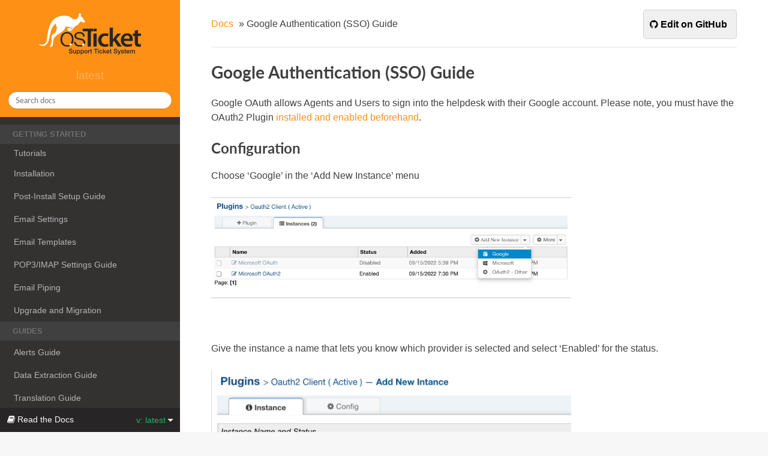

--- FILE ---
content_type: text/html
request_url: https://docs.osticket.com/en/latest/OAuth2/Google%20Authentication%20(SSO)%20Guide.html
body_size: 4804
content:


<!DOCTYPE html>
<!--[if IE 8]><html class="no-js lt-ie9" lang="en" > <![endif]-->
<!--[if gt IE 8]><!--> <html class="no-js" lang="en" > <!--<![endif]-->
<head>
  <meta charset="utf-8">
  
  <meta name="viewport" content="width=device-width, initial-scale=1.0">
  
  <title>Google Authentication (SSO) Guide &mdash; osTicket 1.17.1 documentation</title>
  

  
  
  
  

  

  
  
    

  

  
  

  
    <link rel="stylesheet" href="../_static/css/main.css" type="text/css" />
  
    <link rel="stylesheet" href="../_static/css/pdf/ospdf.style" type="text/css" />
  

  
        <link rel="index" title="Index"
              href="../genindex.html"/>
        <link rel="search" title="Search" href="../search.html"/>
    <link rel="top" title="osTicket 1.17.1 documentation" href="../index.html"/> 

  
  <script src="../_static/js/modernizr.min.js"></script>


<!-- RTD Extra Head -->

<!-- 
Always link to the latest version, as canonical.
http://docs.readthedocs.org/en/latest/canonical.html
-->
<link rel="canonical" href="http://docs.osticket.com/en/latest/OAuth2/Google Authentication (SSO) Guide.html" />

<link rel="stylesheet" href="/static/css/readthedocs-doc-embed.css" type="text/css" />

<script type="text/javascript" src="../_static/readthedocs-data.js"></script>

<!-- Add page-specific data, which must exist in the page js, not global -->
<script type="text/javascript">
READTHEDOCS_DATA['page'] = "OAuth2/Google Authentication (SSO) Guide"
READTHEDOCS_DATA['source_suffix'] = ".rst"
</script>

<script type="text/javascript" src="/static/javascript/readthedocs-analytics.js"></script>

<!-- end RTD <extrahead> -->
</head>

<body class="wy-body-for-nav" role="document">

   
  <div class="wy-grid-for-nav">

    
    <nav data-toggle="wy-nav-shift" class="wy-nav-side">
      <div class="wy-side-scroll">
        <div class="wy-side-nav-search">
          

          <a href="../index.html">
            <img class="docLogo" alt="osTicket" src="../_static/images/osticket-supsys-black-white.png"/>

          
          </a>

          
            
            
            
              <div class="version">
                latest
              </div>
            
          

          
<div role="search">
  <form id="rtd-search-form" class="wy-form" action="../search.html" method="get">
    <input type="text" name="q" placeholder="Search docs" />
    <input type="hidden" name="check_keywords" value="yes" />
    <input type="hidden" name="area" value="default" />
  </form>
</div>

          
        </div>

        <div class="wy-menu wy-menu-vertical" data-spy="affix" role="navigation" aria-label="main navigation">
          
            
            
              
            
            
              <p class="caption"><span class="caption-text">Getting Started</span></p>
<ul>
<li class="toctree-l1"><a class="reference external" href="https://www.youtube.com/c/osTicket_tutorials">Tutorials</a></li>
<li class="toctree-l1"><a class="reference internal" href="../Getting Started/Installation.html">Installation</a></li>
<li class="toctree-l1"><a class="reference internal" href="../Getting Started/Post-Installation.html">Post-Install Setup Guide</a></li>
<li class="toctree-l1"><a class="reference internal" href="../Getting Started/Email Settings.html">Email Settings</a></li>
<li class="toctree-l1"><a class="reference internal" href="../Getting Started/Email Templates.html">Email Templates</a></li>
<li class="toctree-l1"><a class="reference internal" href="../Getting Started/POP3-IMAP Settings.html">POP3/IMAP Settings Guide</a></li>
<li class="toctree-l1"><a class="reference internal" href="../Getting Started/Email Piping.html">Email Piping</a></li>
<li class="toctree-l1"><a class="reference internal" href="../Getting Started/Upgrade and Migration.html">Upgrade and Migration</a></li>
</ul>
<p class="caption"><span class="caption-text">Guides</span></p>
<ul>
<li class="toctree-l1"><a class="reference internal" href="../Guides/Alerts Guide.html">Alerts Guide</a></li>
<li class="toctree-l1"><a class="reference internal" href="../Guides/Data Extraction Guide.html">Data Extraction Guide</a></li>
<li class="toctree-l1"><a class="reference internal" href="../Guides/Translation Guide.html">Translation Guide</a></li>
<li class="toctree-l1"><a class="reference internal" href="../Guides/OAuth2 Guide.html">OAuth2 Guide</a></li>
</ul>
<p class="caption"><span class="caption-text">Panels</span></p>
<ul>
<li class="toctree-l1"><a class="reference internal" href="../Admin Panel.html">Admin Panel</a></li>
<li class="toctree-l1"><a class="reference internal" href="../Agent Panel.html">Agent Panel</a></li>
<li class="toctree-l1"><a class="reference internal" href="../User Portal.html">User Portal</a></li>
</ul>
<p class="caption"><span class="caption-text">Features</span></p>
<ul>
<li class="toctree-l1"><a class="reference internal" href="../Features/Multifactor Authentication.html">Multifactor Authentication</a></li>
<li class="toctree-l1"><a class="reference internal" href="../Features/Visibility Permissions.html">Visibility Permissions</a></li>
<li class="toctree-l1"><a class="reference internal" href="../Features.html">Previously Released</a></li>
</ul>
<p class="caption"><span class="caption-text">Plugins</span></p>
<ul>
<li class="toctree-l1"><a class="reference internal" href="../Plugins/Attachments in S3.html">Attachments in S3</a></li>
<li class="toctree-l1"><a class="reference internal" href="../Plugins/Audits.html">Help Desk Audit</a></li>
<li class="toctree-l1"><a class="reference internal" href="../Plugins/Two Factor Authentication.html">Two Factor Authentication</a></li>
<li class="toctree-l1"><a class="reference internal" href="../Plugins/Password Management Policies.html">Password Management Policies</a></li>
<li class="toctree-l1"><a class="reference internal" href="../Plugins/Attachments on the Filesystem.html">Attachments on the Filesystem</a></li>
</ul>
<p class="caption"><span class="caption-text">Developer Documentation</span></p>
<ul>
<li class="toctree-l1"><a class="reference external" href="https://github.com/osTicket/osTicket/releases">Changelog</a></li>
<li class="toctree-l1"><a class="reference internal" href="../Developer Documentation/API Docs.html">API</a></li>
<li class="toctree-l1"><a class="reference internal" href="../Developer Documentation/Database ERDs.html">Database ERDs</a></li>
</ul>

            
          
        </div>
      </div>
    </nav>

    <section data-toggle="wy-nav-shift" class="wy-nav-content-wrap">

      
      <nav class="wy-nav-top" role="navigation" aria-label="top navigation">
        
          <i data-toggle="wy-nav-top" class="fa fa-bars"></i>
          <a href="../index.html">osTicket</a>
        
      </nav>


      
      <div class="wy-nav-content">
        <div class="rst-content">
          















<div role="navigation" aria-label="breadcrumbs navigation">

  <ul class="wy-breadcrumbs">
    
      <li><a href="../index.html">Docs</a> &raquo;</li>
        
      <li>Google Authentication (SSO) Guide</li>
    
    
      <li class="wy-breadcrumbs-aside">
        
            
            
              <a href="https://github.com/osTicket/docs/blob/master/OAuth2/Google Authentication (SSO) Guide.rst" class="fa fa-github"> Edit on GitHub</a>
            
          
        
      </li>
    
  </ul>

  
  <hr/>
</div>
          <div role="main" class="document" itemscope="itemscope" itemtype="http://schema.org/Article">
           <div itemprop="articleBody">
            
  <div class="section" id="google-authentication-sso-guide">
<h1>Google Authentication (SSO) Guide<a class="headerlink" href="#google-authentication-sso-guide" title="Permalink to this headline">¶</a></h1>
<p>Google OAuth allows Agents and Users to sign into the helpdesk with their Google account. Please note, you must have the OAuth2 Plugin <a class="reference external" href="../Guides/OAuth2%20Guide.html#setting-up-the-plugin">installed and enabled beforehand</a>.</p>
<div class="section" id="configuration">
<h2>Configuration<a class="headerlink" href="#configuration" title="Permalink to this headline">¶</a></h2>
<p>Choose ‘Google’ in the ‘Add New Instance’ menu</p>
<img alt="oauth43_google_inst" src="../_images/oauth43_google_inst.png" />
<p><br></p>
<p>Give the instance a name that lets you know which provider is selected and select ‘Enabled’ for the status.</p>
<img alt="oauth42_enable_inst" src="../_images/oauth42_enable_inst.png" />
<p><br></p>
<p>Go to the ‘Config’ tab to set up this provider. Some of the default information will be autofilled.</p>
<p><strong>Note:</strong> The ‘Authentication Label’ field is the text that will be displayed to the User or Agent when they sign into the helpdesk.</p>
<img alt="oauth45_google_cfg" src="../_images/oauth45_google_cfg.png" />
<p><br></p>
<p>Choose an Authentication Target to specify who should be able to use this provider.</p>
<img alt="oauth46_audience" src="../_images/oauth46_audience.png" />
<p><br></p>
<p>Now you need to set up a project using the <a class="reference external" href="https://console.developers.google.com/">Google Developer Console</a>.</p>
<p>Once you are in the console, click ‘Select a Project’ to get started.</p>
<p><strong>Note:</strong> If you already have a project set up for your Google account, its name will be displayed here.</p>
<img alt="oauth47_google_proj" src="../_images/oauth47_google_proj.png" />
<p><br></p>
<p>Click ‘New Project’ in the modal:</p>
<img alt="oauth49_google_proj" src="../_images/oauth49_google_proj.png" />
<p><br></p>
<p>Give the project a name and click ‘Create’</p>
<img alt="oauth50_create_proj" src="../_images/oauth50_create_proj.png" />
<p><br></p>
<p>Click ‘OAuth consent screen’</p>
<img alt="oauth51_consent" src="../_images/oauth51_consent.png" />
<p><br></p>
<p>Here you will select a <strong>User Type</strong> of <strong>Internal</strong> or <strong>External</strong>. If you do not have a Google Workspace account you will be limited to <strong>External</strong> only. Please note, if you select <strong>Internal</strong> only users within your Organization will be able to authenticate. If you select <strong>External</strong> anyone with a Google account can authenticate, however, the Project will initially be in “Testing Mode”. Once you select your User Type click <strong>Create</strong>.</p>
<img alt="oauth52_audience" src="../_images/oauth52_audience.png" />
<p><br></p>
<p>Name your app and fill in your support email. Optionally, you can upload a logo.</p>
<img alt="oauth53_appinfo" src="../_images/oauth53_appinfo.png" />
<p><br></p>
<p>You can add your website URL if you will be using a domain that you own.</p>
<img alt="oauth54_app_domain" src="../_images/oauth54_app_domain.png" />
<p><br></p>
<p>Add your contact information:</p>
<img alt="oauth55_contact" src="../_images/oauth55_contact.png" />
<p><br></p>
<p>Scopes can be set to extend the permissions between your application and Gmail accounts. You do not need to add any scopes to use OAuth for a typical Gmail account.</p>
<img alt="oauth56_scopes1" src="../_images/oauth56_scopes1.png" />
<p><br></p>
<img alt="oauth57_scopes2" src="../_images/oauth57_scopes2.png" />
<p><br></p>
<p>Add addresses for emails you want to test with this application. Applications that are in ‘Testing’ mode can add up to 100 test users.</p>
<p><strong>Note:</strong> The addresses must be valid Gmail accounts.</p>
<img alt="oauth99_test_users" src="../_images/oauth99_test_users.png" />
<p><br></p>
<img alt="oauth911_save_users" src="../_images/oauth911_save_users.png" />
<p><br></p>
<p>Click ‘Save and Continue’ to see an App Summary.</p>
<img alt="oauth61_summary1" src="../_images/oauth61_summary1.png" />
<p><br></p>
<p>Once saved, navigate to the ‘Credentials’ section</p>
<img alt="oauth63_creds" src="../_images/oauth63_creds.png" />
<p><br></p>
<p>Click ‘Create Credentials’ and select ‘OAuth client ID’</p>
<img alt="oauth64_creds" src="../_images/oauth64_creds.png" />
<p><br></p>
<p>Choose ‘Web Application’ and name the App</p>
<img alt="oauth66_create_creds" src="../_images/oauth66_create_creds.png" />
<p><br></p>
<p>The Authorized redirect URI can be found in the plugin instance created in osTicket.</p>
<img alt="oauth67_blank_redir_uri" src="../_images/oauth67_blank_redir_uri.png" />
<p><br></p>
<img alt="oauth68_ost_redir_uri" src="../_images/oauth68_ost_redir_uri.png" />
<p><br></p>
<p>Click ‘Add URI’ from the Google console</p>
<img alt="oauth69_google_redir_uri" src="../_images/oauth69_google_redir_uri.png" />
<p><br></p>
<p>The Authorized JavaScript is just your hostname without anything extra at the end.</p>
<img alt="oauth70_js_origin" src="../_images/oauth70_js_origin.png" />
<p><br></p>
<p>Add the JavaScript origin and click ‘Create’.</p>
<img alt="oauth71_js_origin" src="../_images/oauth71_js_origin.png" />
<p><br></p>
<p>Now you will see your Client ID and Client Secret</p>
<img alt="oauth72_client_info" src="../_images/oauth72_client_info.png" />
<p><br></p>
<p>Copy the Client ID and Client Secret and paste them into the appropriate fields in the osTicket Instance:</p>
<img alt="oauth73_ost_client_info" src="../_images/oauth73_ost_client_info.png" />
<p><br></p>
<p>The rest of the information should be autofilled</p>
<img alt="oauth74_autofilled" src="../_images/oauth74_autofilled.png" />
<p><br></p>
<p>Click ‘Add Instance’</p>
<img alt="oauth75_google_add_inst" src="../_images/oauth75_google_add_inst.png" />
<p><br></p>
<p>Now that the setup is complete, you should be able to use your Google account to log into the helpdesk.</p>
</div>
<div class="section" id="agent-login">
<h2>Agent Login<a class="headerlink" href="#agent-login" title="Permalink to this headline">¶</a></h2>
<p>To test the functionality for Agents, go to:</p>
<p>Admin Panel | Agents</p>
<img alt="oauth76_gmail_agent" src="../_images/oauth76_gmail_agent.png" />
<p><br></p>
<p>Make sure you have an Agent in your helpdesk with the same email address as the Google account you want to log in with.</p>
<p>You should also ensure that you see the provider that was just set up in the list. It is important, however, to make sure you choose <strong>‘Use any available backend’</strong> so that you can still log into your helpdesk in the event that OAuth has an error.</p>
<p>Log out of the helpdesk and go to the login screen.</p>
<img alt="oauth77_login_screen" src="../_images/oauth77_login_screen.png" />
<p><br></p>
<p>Click the ‘Sign in with Google’ button to test the OAuth set up.</p>
<p><strong>Note:</strong> The sign in button text can be configured by changing the Authentication Label in the osTicket instance setup.</p>
<img alt="oauth77_login_screen" src="../_images/oauth77_login_screen.png" />
<p><br></p>
<p>This should navigate to choose the Google account you want to sign in with</p>
<img alt="oauth78_choose_gmail" src="../_images/oauth78_choose_gmail.png" />
<p><br></p>
<p>Now you should be logged into your helpdesk.</p>
<img alt="oauth79_google_logged_in" src="../_images/oauth79_google_logged_in.png" />
<p><br></p>
</div>
<div class="section" id="user-login">
<h2>User Login<a class="headerlink" href="#user-login" title="Permalink to this headline">¶</a></h2>
<p>For users, logging in with a Gmail account should create a new User if one does not exist, otherwise, it will log in as an existing User.</p>
<img alt="oauth80_user_portal" src="../_images/oauth80_user_portal.png" />
<p><br></p>
<img alt="oauth81_user_login" src="../_images/oauth81_user_login.png" />
<p><br></p>
<p>This should also navigate to choose the Google account you want to sign in with.</p>
<img alt="oauth78_choose_gmail" src="../_images/oauth78_choose_gmail.png" />
<p><br></p>
<p>Choose your account and you should be logged in as a User.</p>
<img alt="oauth97_user_logged_in" src="../_images/oauth97_user_logged_in.png" />
<p><br></p>
</div>
</div>


           </div>
           <div class="articleComments">
            
           </div>
          </div>
          <footer>
  

  <hr/>

  <div role="contentinfo">
    <p>
        &copy; Copyright 2024, Enhancesoft.
      
        <span class="commit">
          Revision <code>7c00956b</code>.
        </span>
      

    </p>
    <p>
        <a href="http://enhancesoft.com" target="_blank">Enhancesoft</a> Parent Company of <a href="http://osticket.com" target="_blank">osTicket</a>
    </p>
  </div> 

</footer>

        </div>
      </div>

    </section>

  </div>
  

  <div class="rst-versions" data-toggle="rst-versions" role="note" aria-label="versions">
    <span class="rst-current-version" data-toggle="rst-current-version">
      <span class="fa fa-book"> Read the Docs</span>
      v: latest
      <span class="fa fa-caret-down"></span>
    </span>
    <div class="rst-other-versions">
      <dl>
        <dt>Versions</dt>
        
          <dd><a href="/en/latest/">latest</a></dd>
        
          <dd><a href="/en/v1.17.4/">v1.17.4</a></dd>
        
          <dd><a href="/en/v1.16.4/">v1.16.4</a></dd>
        
          <dd><a href="/en/v1.15.8/">v1.15.8</a></dd>
        
          <dd><a href="/en/v1.14.8/">v1.14.8</a></dd>
        
          <dd><a href="/en/v1.12.5/">v1.12.5</a></dd>
        
      </dl>
      <dl>
        <dt>Downloads</dt>
        
          <dd><a href="//rtd.enhancesoft.com/projects/docs/downloads/pdf/latest/">pdf</a></dd>
        
          <dd><a href="//rtd.enhancesoft.com/projects/docs/downloads/htmlzip/latest/">html</a></dd>
        
          <dd><a href="//rtd.enhancesoft.com/projects/docs/downloads/epub/latest/">epub</a></dd>
        
      </dl>
      <hr/>
      Powered by <a href="http://www.readthedocs.org">Read the Docs</a>.

    </div>
  </div>



  

    <script type="text/javascript">
        var DOCUMENTATION_OPTIONS = {
            URL_ROOT:'../',
            VERSION:'1.17.1',
            LANGUAGE:'en',
            COLLAPSE_INDEX:false,
            FILE_SUFFIX:'.html',
            HAS_SOURCE:  true,
            SOURCELINK_SUFFIX: '.txt'
        };
    </script>
      <script type="text/javascript" src="../_static/jquery.js"></script>
      <script type="text/javascript" src="../_static/underscore.js"></script>
      <script type="text/javascript" src="../_static/doctools.js"></script>
      <script type="text/javascript" src="../_static/language_data.js"></script>
      <script type="text/javascript" src="/static/javascript/readthedocs-doc-embed.js"></script>

  

  
  

  
  
  <script type="text/javascript">
      jQuery(function () {
          SphinxRtdTheme.StickyNav.enable();
      });
  </script>
   

</body>
</html>

--- FILE ---
content_type: text/css
request_url: https://docs.osticket.com/en/latest/_static/css/main.css
body_size: 1039
content:
@import url("theme.css");

* {
    font-family: Helvetica, Calibri, Arial;
}

footer {
    color: lightgray;
}

div.section#osticket>h1 {
    text-align: center;
}

@media screen and (min-width: 1px) {
    .wy-nav-content-wrap {
        background: rgba(0,0,0,0.05);
    }
    .wy-nav-content{
        margin: 0;
        background: white;
    }
}

.wy-menu-vertical p.caption {
    background-color: #404040;
}

.wy-nav-content {
    max-width: 100%;
}

h1, h2, .rst-content .toctree-wrapper p.caption, h3, h4, h5, h6, legend {
    font-weight: 700;
    font-family: "Lato", "proxima-nova", "Helvetica Neue", Arial, sans-serif;
}

.rst-content .sidebar .sidebar-title {
    font-family: "Lato", "proxima-nova", "Helvetica Neue", Arial, sans-serif;
    font-weight: bold;
    font-size: 100%;
}

.wy-nav-side .reference.internal {
    padding-top: 10px !important;
    padding-bottom: 10px !important;
}

.wy-nav-side .toctree-l1.current a.current {
    padding: 10px 10px 10px 30px;
}

.wy-plain-list-disc li, .rst-content .section ul li, .rst-content .toctree-wrapper ul li, article ul li {
    list-style: disc;
}

.wy-plain-list-disc li li, .rst-content .section ul li li, .rst-content .toctree-wrapper ul li li, article ul li li {
    list-style: disc;
}

.wy-plain-list-disc li li li, .rst-content .section ul li li li, .rst-content .toctree-wrapper ul li li li, article ul li li li {
    list-style: disc;
}

.wy-side-nav-search {
    background-color: #FF9016;
}

.wy-side-nav-search a {
    margin-bottom: 5px;
}

.wy-side-nav-search a:hover {
    background: #FF9016;
}

.wy-menu .wy-menu-vertical {
    -webkit-transition: background 2s; /* Safari */
    transition: background 2s;
}

.wy-menu-vertical a:active {
    background-color: #FF9016;
}

.wy-side-nav-search .version {
    font-size: 19px;
}

.wy-menu-vertical li.current a {
    border-right: none;
}

a {
    color: #FF9016;
}

a:visited {
    color: #FF9016;
}

a:hover {
    color: #F8A348;
}

a.icon:visited {
    color: #FFFFFF;
}

.wy-nav-top {
    background-color: #FF9016;
}

.wy-nav-top i {
    margin-top: 10px;
}

li.toctree-l1.a {
    color: #737373;
}

.wy-nav-content-wrap {
    background: #F7F7F7;
}

.wy-body-for-nav {
    background: #F7F7F7;
}

.rst-content .highlighted {
    background: #FFE065;
}

.rst-versions {
    border-top: none;
}

.wy-menu.wy-menu-vertical>a:hover {
    color: inherit;
}

a.icon.icon-home:hover {
    color: #F4F4F4;
}

.wy-menu-vertical a {
    color: #B3B3B3;
}

.wy-menu-vertical li.on a, .wy-menu-vertical li.current>a {
    border: none;
}

.current>a {
    background-color: #FFFFFF !important;
}

img {
    width: 100% !important;
    max-width: 600px !important;
}

#rtd-search-form input {
    border-color: #E67700 !important;
}

#rtd-search-form input:focus::-webkit-input-placeholder { /* WebKit, Blink, Edge */
    color: #F2F2F2;
}

#rtd-search-form :-moz-placeholder { /* Mozilla Firefox 4 to 18 */
    opacity: 1;
}

#rtd-search-form input:focus:-moz-placeholder { /* Mozilla Firefox 4 to 18 */
    color: #F2F2F2;
    opacity: 1;
}

#rtd-search-form ::-moz-placeholder { /* Mozilla Firefox 19+ */
    opacity: 1;
}

#rtd-search-form input:focus::-moz-placeholder { /* Mozilla Firefox 19+ */
    color: #F2F2F2;
    opacity: 1;
}

#rtd-search-form input:focus:-ms-input-placeholder { /* Internet Explorer 10-11 */
    color: #F2F2F2;
}

#rtd-search-form input:focus::-ms-input-placeholder { /* Microsoft Edge */
    color: #F2F2F2;
}

.wy-breadcrumbs-aside {
    background: #F0F0F0;
    padding: 10px;
    margin-top: -10px;
    border-radius: 5px;
    border: 1px solid lightgray;
}

.wy-breadcrumbs-aside:hover {
    background: #E8E8E8;
}

.wy-breadcrumbs-aside:hover a {
    color: orange;
}

.wy-breadcrumbs-aside a {
    color: black;
    font-weight: bold;
}

.rst-footer-buttons .btn {
    border: 1px solid #E8E8E8;
    box-shadow: none;
    padding: 10px 20px 13px 20px;
}

ul li {
    list-style: none !important;
}

.docLogo {
    background: none !important;
    border-radius: 0 !important;
    width: 100% !important;
    max-width: 180px !important;
    height: auto !important;
}


--- FILE ---
content_type: text/css
request_url: https://docs.osticket.com/static/css/readthedocs-doc-embed.css
body_size: 1723
content:
/* Left for CSS overrides we need to make in the future */

/* Fix badge on RTD Theme */

/* Please keep RTD badge displayed on your site */
.rst-versions.rst-badge {
    display: block;

    bottom: 50px;

    /* Workaround for mkdocs which set a specific height for this element */
    height: auto;
}

.rst-other-versions {
    text-align: left;
}

.rst-other-versions a {
    border: 0;
}

.rst-other-versions dl {
    margin: 0;
}


/* Fix RTD theme bottom margin */
.rst-content .line-block {
    margin-bottom: 24px
}

/* Fix for nav bottom padding with flyout */
nav.wy-nav-side {
    padding-bottom: 3em;
}

/* bookmark icon */
.bookmark-added-msg {display: none;}
.bookmark-active {display: none;}
.bookmark-inactive {display: none;}


/* Read the Docs promotional block, only applicable to RTD.org

To support sphinx_rtd_theme, a `wy-menu` element is added. Other themes are
targeted using the theme identifier and use custom elements instead of a CSS
framework html structure.

*/

div.ethical-sidebar,
div.ethical-footer {
    display: block !important;
}
.ethical-sidebar,
.ethical-footer {
    padding: 0.5em;
    margin: 1em 0;
}
.ethical-sidebar img,
.ethical-footer img {
    width: 120px;
    height: 90px;
    display: inline-block;
}
.ethical-sidebar .ethical-callout,
.ethical-footer .ethical-callout {
    padding-top: 1em;
    clear: both;
}
.ethical-sidebar .ethical-pixel,
.ethical-footer .ethical-pixel,
.ethical-fixedfooter .ethical-pixel {
    display: none !important;
}
.ethical-sidebar .ethical-text,
.ethical-footer .ethical-text {
    margin-top: 1em;
}
.ethical-sidebar .ethical-image-link,
.ethical-footer .ethical-image-link {
    border: 0;
}

.ethical-sidebar,
.ethical-footer {
    background-color: #eee;
    border: 1px solid #ccc;
    border-radius: 5px;
    color: #0a0a0a;
    font-size: 14px;
    line-height: 20px;
}

/* Techstack badging */
.ethical-sidebar ul {
    margin: 0 !important;
    padding-left: 0;
    list-style: none;
}
.ethical-sidebar ul li {
    display: inline-block;
    background-color: lightskyblue;
    color: black;
    padding: 0.25em 0.4em;
    font-size: 75%;
    font-weight: 700;
    margin: 0.25em;
    border-radius: 0.25rem;
    text-align: center;
    vertical-align: baseline;
    white-space: nowrap;
    line-height: 1.41;
}
.ethical-sidebar ul li:not(:last-child) {
    margin-right: .25rem;
}

.ethical-sidebar a,
.ethical-sidebar a:visited,
.ethical-sidebar a:hover,
.ethical-sidebar a:active,
.ethical-footer a,
.ethical-footer a:visited,
.ethical-footer a:hover,
.ethical-footer a:active {
    color: #0a0a0a;
    text-decoration: none !important;
    border-bottom: 0 !important;
}

.ethical-callout a {
    color: #707070 !important;
    text-decoration: none !important;
}

/* Sidebar promotions */
.ethical-sidebar {
    text-align: center;
}

/* Footer promotions */
.ethical-footer {
    text-align: left;

    font-size: 14px;
    line-height: 20px;
}
.ethical-footer img {
    float: right;
    margin-left: 25px;
}
.ethical-footer .ethical-callout {
    text-align: center;
}
.ethical-footer small {
    font-size: 10px;
}

/* Fixed footer promotions */
.ethical-fixedfooter {
    box-sizing: border-box;
    position: fixed;
    bottom: 0;
    left: 0;
    z-index: 100;
    background-color: #eee;
    border-top: 1px solid #bfbfbf;
    font-size: 12px;
    line-height: 1.5;
    padding: 0.5em 1.5em;
    text-align: center;
    color: #404040;
    width: 100%;    /* Fallback for Opera Mini */
    width: 100vw;
}
@media (min-width: 769px) {
    /* Improve viewing on non-mobile */
    .ethical-fixedfooter {
        font-size: 13px;
        padding: 1em 1.5em;
    }
}
.ethical-fixedfooter .ethical-text:before {
    margin-right: 4px;
    padding: 2px 6px;
    border-radius: 3px;
    background-color: #4caf50;
    color: #fff;
    content: "Sponsored";
}
.ethical-fixedfooter .ethical-callout {
    color: #999;
    padding-left: 6px;
    white-space: nowrap;
}
.ethical-fixedfooter a,
.ethical-fixedfooter a:hover,
.ethical-fixedfooter a:active,
.ethical-fixedfooter a:visited {
    color: #404040;
    text-decoration: none;
}
.ethical-fixedfooter .ethical-close {
    position: absolute;
    top: 0;
    right: 5px;
    font-size: 20px;
    line-height: 20px;
}

/* RTD Theme specific customizations */
.wy-nav-side .ethical-rtd {
    /* RTD theme doesn't correctly set the sidebar width */
    width: 300px;
    padding: 0 1em;
}
.ethical-rtd .ethical-sidebar {
    /* RTD theme doesn't set sidebar text color */
    color: #b3b3b3;

    font-size: 14px;
    line-height: 20px;
}

@media (min-width: 769px) {
    /* Make sure the fixed footer ad is under the RTD theme version selector */
    .wy-body-for-nav .ethical-fixedfooter {
        padding-left: 300px;
    }
}

/* Alabaster specific customizations */
.ethical-alabaster a.ethical-image-link {
    /* Alabaster adds a border even to image links on hover */
    border: 0 !important;
}
.ethical-alabaster hr {
    /* Alabaster needs some extra spacing before the footer ad */
    margin-top: 2em;
}
.ethical-alabaster::before {
    /* Alabaster's search box above the ad is floating */
    clear: both;
    content: '';
    display: table;
    margin-top: 3em;
}

/* Dark theme */
.ethical-dark-theme .ethical-sidebar {
    background-color: #4e4b4b;
    border: 1px solid #a0a0a0;
    color: #c2c2c2 !important;
}
.ethical-dark-theme a,
.ethical-dark-theme a:visited {
    color: #e6e6e6 !important;
    border-bottom: 0 !important;
}
.ethical-dark-theme .ethical-callout a {
    color: #b3b3b3 !important;
}


/* Ad block nag */
.keep-us-sustainable {
    padding: .5em;
    margin: 1em 0;
    text-align: center;
    border: 1px dotted #8ECC4C;
}
.keep-us-sustainable a,
.keep-us-sustainable a:hover,
.keep-us-sustainable a:visited {
    text-decoration: none;
}
/* Read the Docs theme specific fixes */
.wy-body-for-nav .keep-us-sustainable {
    margin: 1em 2em 1em 1em;
    color: #b3b3b3;
}
.wy-body-for-nav .keep-us-sustainable a {
    color: #efefef;
    font-size: 14px;
    line-height: 20px;
}

/* Margin between the search results */
.rtd_search_hits_spacing {
    margin: 10px 0;
}


--- FILE ---
content_type: text/css
request_url: https://docs.osticket.com/en/latest/_static/css/theme.css
body_size: 21731
content:
*{-webkit-box-sizing:border-box;-moz-box-sizing:border-box;box-sizing:border-box}article,aside,details,figcaption,figure,footer,header,hgroup,nav,section{display:block}audio,canvas,video{display:inline-block;*display:inline;*zoom:1}audio:not([controls]){display:none}[hidden]{display:none}*{-webkit-box-sizing:border-box;-moz-box-sizing:border-box;box-sizing:border-box}html{font-size:100%;-webkit-text-size-adjust:100%;-ms-text-size-adjust:100%}body{margin:0}a:hover,a:active{outline:0}abbr[title]{border-bottom:1px dotted}b,strong{font-weight:bold}blockquote{margin:0}dfn{font-style:italic}ins{background:#ff9;color:#000;text-decoration:none}mark{background:#ff0;color:#000;font-style:italic;font-weight:bold}pre,code,.rst-content tt,.rst-content code,kbd,samp{font-family:monospace,serif;_font-family:"courier new",monospace;font-size:1em}pre{white-space:pre}q{quotes:none}q:before,q:after{content:"";content:none}small{font-size:85%}sub,sup{font-size:75%;line-height:0;position:relative;vertical-align:baseline}sup{top:-0.5em}sub{bottom:-0.25em}ul,ol,dl{margin:0;padding:0;list-style:none;list-style-image:none}li{list-style:none}dd{margin:0}img{border:0;-ms-interpolation-mode:bicubic;vertical-align:middle;max-width:100%}svg:not(:root){overflow:hidden}figure{margin:0}form{margin:0}fieldset{border:0;margin:0;padding:0}label{cursor:pointer}legend{border:0;*margin-left:-7px;padding:0;white-space:normal}button,input,select,textarea{font-size:100%;margin:0;vertical-align:baseline;*vertical-align:middle}button,input{line-height:normal}button,input[type="button"],input[type="reset"],input[type="submit"]{cursor:pointer;-webkit-appearance:button;*overflow:visible}button[disabled],input[disabled]{cursor:default}input[type="checkbox"],input[type="radio"]{box-sizing:border-box;padding:0;*width:13px;*height:13px}input[type="search"]{-webkit-appearance:textfield;-moz-box-sizing:content-box;-webkit-box-sizing:content-box;box-sizing:content-box}input[type="search"]::-webkit-search-decoration,input[type="search"]::-webkit-search-cancel-button{-webkit-appearance:none}button::-moz-focus-inner,input::-moz-focus-inner{border:0;padding:0}textarea{overflow:auto;vertical-align:top;resize:vertical}table{border-collapse:collapse;border-spacing:0}td{vertical-align:top}.chromeframe{margin:.2em 0;background:#ccc;color:#000;padding:.2em 0}.ir{display:block;border:0;text-indent:-999em;overflow:hidden;background-color:transparent;background-repeat:no-repeat;text-align:left;direction:ltr;*line-height:0}.ir br{display:none}.hidden{display:none !important;visibility:hidden}.visuallyhidden{border:0;clip:rect(0 0 0 0);height:1px;margin:-1px;overflow:hidden;padding:0;position:absolute;width:1px}.visuallyhidden.focusable:active,.visuallyhidden.focusable:focus{clip:auto;height:auto;margin:0;overflow:visible;position:static;width:auto}.invisible{visibility:hidden}.relative{position:relative}big,small{font-size:100%}@media print{html,body,section{background:none !important}*{box-shadow:none !important;text-shadow:none !important;filter:none !important;-ms-filter:none !important}a,a:visited{text-decoration:underline}.ir a:after,a[href^="javascript:"]:after,a[href^="#"]:after{content:""}pre,blockquote{page-break-inside:avoid}thead{display:table-header-group}tr,img{page-break-inside:avoid}img{max-width:100% !important}@page{margin:.5cm}p,h2,.rst-content .toctree-wrapper p.caption,h3{orphans:3;widows:3}h2,.rst-content .toctree-wrapper p.caption,h3{page-break-after:avoid}}.fa:before,.wy-menu-vertical li span.toctree-expand:before,.wy-menu-vertical li.on a span.toctree-expand:before,.wy-menu-vertical li.current>a span.toctree-expand:before,.rst-content .admonition-title:before,.rst-content h1 .headerlink:before,.rst-content h2 .headerlink:before,.rst-content h3 .headerlink:before,.rst-content h4 .headerlink:before,.rst-content h5 .headerlink:before,.rst-content h6 .headerlink:before,.rst-content dl dt .headerlink:before,.rst-content p.caption .headerlink:before,.rst-content tt.download span:first-child:before,.rst-content code.download span:first-child:before,.icon:before,.wy-dropdown .caret:before,.wy-inline-validate.wy-inline-validate-success .wy-input-context:before,.wy-inline-validate.wy-inline-validate-danger .wy-input-context:before,.wy-inline-validate.wy-inline-validate-warning .wy-input-context:before,.wy-inline-validate.wy-inline-validate-info .wy-input-context:before,.wy-alert,.rst-content .note,.rst-content .attention,.rst-content .caution,.rst-content .danger,.rst-content .error,.rst-content .hint,.rst-content .important,.rst-content .tip,.rst-content .warning,.rst-content .seealso,.rst-content .admonition-todo,.btn,input[type="text"],input[type="password"],input[type="email"],input[type="url"],input[type="date"],input[type="month"],input[type="time"],input[type="datetime"],input[type="datetime-local"],input[type="week"],input[type="number"],input[type="search"],input[type="tel"],input[type="color"],select,textarea,.wy-menu-vertical li.on a,.wy-menu-vertical li.current>a,.wy-side-nav-search>a,.wy-side-nav-search .wy-dropdown>a,.wy-nav-top a{-webkit-font-smoothing:antialiased}.clearfix{*zoom:1}.clearfix:before,.clearfix:after{display:table;content:""}.clearfix:after{clear:both}/*!
 *  Font Awesome 4.7.0 by @davegandy - http://fontawesome.io - @fontawesome
 *  License - http://fontawesome.io/license (Font: SIL OFL 1.1, CSS: MIT License)
 */@font-face{font-family:'FontAwesome';src:url("../fonts/fontawesome-webfont.eot?v=4.7.0");src:url("../fonts/fontawesome-webfont.eot?#iefix&v=4.7.0") format("embedded-opentype"),url("../fonts/fontawesome-webfont.woff2?v=4.7.0") format("woff2"),url("../fonts/fontawesome-webfont.woff?v=4.7.0") format("woff"),url("../fonts/fontawesome-webfont.ttf?v=4.7.0") format("truetype"),url("../fonts/fontawesome-webfont.svg?v=4.7.0#fontawesomeregular") format("svg");font-weight:normal;font-style:normal}.fa,.wy-menu-vertical li span.toctree-expand,.wy-menu-vertical li.on a span.toctree-expand,.wy-menu-vertical li.current>a span.toctree-expand,.rst-content .admonition-title,.rst-content h1 .headerlink,.rst-content h2 .headerlink,.rst-content h3 .headerlink,.rst-content h4 .headerlink,.rst-content h5 .headerlink,.rst-content h6 .headerlink,.rst-content dl dt .headerlink,.rst-content p.caption .headerlink,.rst-content tt.download span:first-child,.rst-content code.download span:first-child,.icon{display:inline-block;font:normal normal normal 14px/1 FontAwesome;font-size:inherit;text-rendering:auto;-webkit-font-smoothing:antialiased;-moz-osx-font-smoothing:grayscale}.fa-lg{font-size:1.33333em;line-height:.75em;vertical-align:-15%}.fa-2x{font-size:2em}.fa-3x{font-size:3em}.fa-4x{font-size:4em}.fa-5x{font-size:5em}.fa-fw{width:1.28571em;text-align:center}.fa-ul{padding-left:0;margin-left:2.14286em;list-style-type:none}.fa-ul>li{position:relative}.fa-li{position:absolute;left:-2.14286em;width:2.14286em;top:.14286em;text-align:center}.fa-li.fa-lg{left:-1.85714em}.fa-border{padding:.2em .25em .15em;border:solid 0.08em #eee;border-radius:.1em}.fa-pull-left{float:left}.fa-pull-right{float:right}.fa.fa-pull-left,.wy-menu-vertical li span.fa-pull-left.toctree-expand,.wy-menu-vertical li.on a span.fa-pull-left.toctree-expand,.wy-menu-vertical li.current>a span.fa-pull-left.toctree-expand,.rst-content .fa-pull-left.admonition-title,.rst-content h1 .fa-pull-left.headerlink,.rst-content h2 .fa-pull-left.headerlink,.rst-content h3 .fa-pull-left.headerlink,.rst-content h4 .fa-pull-left.headerlink,.rst-content h5 .fa-pull-left.headerlink,.rst-content h6 .fa-pull-left.headerlink,.rst-content dl dt .fa-pull-left.headerlink,.rst-content p.caption .fa-pull-left.headerlink,.rst-content tt.download span.fa-pull-left:first-child,.rst-content code.download span.fa-pull-left:first-child,.fa-pull-left.icon{margin-right:.3em}.fa.fa-pull-right,.wy-menu-vertical li span.fa-pull-right.toctree-expand,.wy-menu-vertical li.on a span.fa-pull-right.toctree-expand,.wy-menu-vertical li.current>a span.fa-pull-right.toctree-expand,.rst-content .fa-pull-right.admonition-title,.rst-content h1 .fa-pull-right.headerlink,.rst-content h2 .fa-pull-right.headerlink,.rst-content h3 .fa-pull-right.headerlink,.rst-content h4 .fa-pull-right.headerlink,.rst-content h5 .fa-pull-right.headerlink,.rst-content h6 .fa-pull-right.headerlink,.rst-content dl dt .fa-pull-right.headerlink,.rst-content p.caption .fa-pull-right.headerlink,.rst-content tt.download span.fa-pull-right:first-child,.rst-content code.download span.fa-pull-right:first-child,.fa-pull-right.icon{margin-left:.3em}.pull-right{float:right}.pull-left{float:left}.fa.pull-left,.wy-menu-vertical li span.pull-left.toctree-expand,.wy-menu-vertical li.on a span.pull-left.toctree-expand,.wy-menu-vertical li.current>a span.pull-left.toctree-expand,.rst-content .pull-left.admonition-title,.rst-content h1 .pull-left.headerlink,.rst-content h2 .pull-left.headerlink,.rst-content h3 .pull-left.headerlink,.rst-content h4 .pull-left.headerlink,.rst-content h5 .pull-left.headerlink,.rst-content h6 .pull-left.headerlink,.rst-content dl dt .pull-left.headerlink,.rst-content p.caption .pull-left.headerlink,.rst-content tt.download span.pull-left:first-child,.rst-content code.download span.pull-left:first-child,.pull-left.icon{margin-right:.3em}.fa.pull-right,.wy-menu-vertical li span.pull-right.toctree-expand,.wy-menu-vertical li.on a span.pull-right.toctree-expand,.wy-menu-vertical li.current>a span.pull-right.toctree-expand,.rst-content .pull-right.admonition-title,.rst-content h1 .pull-right.headerlink,.rst-content h2 .pull-right.headerlink,.rst-content h3 .pull-right.headerlink,.rst-content h4 .pull-right.headerlink,.rst-content h5 .pull-right.headerlink,.rst-content h6 .pull-right.headerlink,.rst-content dl dt .pull-right.headerlink,.rst-content p.caption .pull-right.headerlink,.rst-content tt.download span.pull-right:first-child,.rst-content code.download span.pull-right:first-child,.pull-right.icon{margin-left:.3em}.fa-spin{-webkit-animation:fa-spin 2s infinite linear;animation:fa-spin 2s infinite linear}.fa-pulse{-webkit-animation:fa-spin 1s infinite steps(8);animation:fa-spin 1s infinite steps(8)}@-webkit-keyframes fa-spin{0%{-webkit-transform:rotate(0deg);transform:rotate(0deg)}100%{-webkit-transform:rotate(359deg);transform:rotate(359deg)}}@keyframes fa-spin{0%{-webkit-transform:rotate(0deg);transform:rotate(0deg)}100%{-webkit-transform:rotate(359deg);transform:rotate(359deg)}}.fa-rotate-90{-ms-filter:"progid:DXImageTransform.Microsoft.BasicImage(rotation=1)";-webkit-transform:rotate(90deg);-ms-transform:rotate(90deg);transform:rotate(90deg)}.fa-rotate-180{-ms-filter:"progid:DXImageTransform.Microsoft.BasicImage(rotation=2)";-webkit-transform:rotate(180deg);-ms-transform:rotate(180deg);transform:rotate(180deg)}.fa-rotate-270{-ms-filter:"progid:DXImageTransform.Microsoft.BasicImage(rotation=3)";-webkit-transform:rotate(270deg);-ms-transform:rotate(270deg);transform:rotate(270deg)}.fa-flip-horizontal{-ms-filter:"progid:DXImageTransform.Microsoft.BasicImage(rotation=0, mirror=1)";-webkit-transform:scale(-1, 1);-ms-transform:scale(-1, 1);transform:scale(-1, 1)}.fa-flip-vertical{-ms-filter:"progid:DXImageTransform.Microsoft.BasicImage(rotation=2, mirror=1)";-webkit-transform:scale(1, -1);-ms-transform:scale(1, -1);transform:scale(1, -1)}:root .fa-rotate-90,:root .fa-rotate-180,:root .fa-rotate-270,:root .fa-flip-horizontal,:root .fa-flip-vertical{filter:none}.fa-stack{position:relative;display:inline-block;width:2em;height:2em;line-height:2em;vertical-align:middle}.fa-stack-1x,.fa-stack-2x{position:absolute;left:0;width:100%;text-align:center}.fa-stack-1x{line-height:inherit}.fa-stack-2x{font-size:2em}.fa-inverse{color:#fff}.fa-glass:before{content:""}.fa-music:before{content:""}.fa-search:before,.icon-search:before{content:""}.fa-envelope-o:before{content:""}.fa-heart:before{content:""}.fa-star:before{content:""}.fa-star-o:before{content:""}.fa-user:before{content:""}.fa-film:before{content:""}.fa-th-large:before{content:""}.fa-th:before{content:""}.fa-th-list:before{content:""}.fa-check:before{content:""}.fa-remove:before,.fa-close:before,.fa-times:before{content:""}.fa-search-plus:before{content:""}.fa-search-minus:before{content:""}.fa-power-off:before{content:""}.fa-signal:before{content:""}.fa-gear:before,.fa-cog:before{content:""}.fa-trash-o:before{content:""}.fa-home:before,.icon-home:before{content:""}.fa-file-o:before{content:""}.fa-clock-o:before{content:""}.fa-road:before{content:""}.fa-download:before,.rst-content tt.download span:first-child:before,.rst-content code.download span:first-child:before{content:""}.fa-arrow-circle-o-down:before{content:""}.fa-arrow-circle-o-up:before{content:""}.fa-inbox:before{content:""}.fa-play-circle-o:before{content:""}.fa-rotate-right:before,.fa-repeat:before{content:""}.fa-refresh:before{content:""}.fa-list-alt:before{content:""}.fa-lock:before{content:""}.fa-flag:before{content:""}.fa-headphones:before{content:""}.fa-volume-off:before{content:""}.fa-volume-down:before{content:""}.fa-volume-up:before{content:""}.fa-qrcode:before{content:""}.fa-barcode:before{content:""}.fa-tag:before{content:""}.fa-tags:before{content:""}.fa-book:before,.icon-book:before{content:""}.fa-bookmark:before{content:""}.fa-print:before{content:""}.fa-camera:before{content:""}.fa-font:before{content:""}.fa-bold:before{content:""}.fa-italic:before{content:""}.fa-text-height:before{content:""}.fa-text-width:before{content:""}.fa-align-left:before{content:""}.fa-align-center:before{content:""}.fa-align-right:before{content:""}.fa-align-justify:before{content:""}.fa-list:before{content:""}.fa-dedent:before,.fa-outdent:before{content:""}.fa-indent:before{content:""}.fa-video-camera:before{content:""}.fa-photo:before,.fa-image:before,.fa-picture-o:before{content:""}.fa-pencil:before{content:""}.fa-map-marker:before{content:""}.fa-adjust:before{content:""}.fa-tint:before{content:""}.fa-edit:before,.fa-pencil-square-o:before{content:""}.fa-share-square-o:before{content:""}.fa-check-square-o:before{content:""}.fa-arrows:before{content:""}.fa-step-backward:before{content:""}.fa-fast-backward:before{content:""}.fa-backward:before{content:""}.fa-play:before{content:""}.fa-pause:before{content:""}.fa-stop:before{content:""}.fa-forward:before{content:""}.fa-fast-forward:before{content:""}.fa-step-forward:before{content:""}.fa-eject:before{content:""}.fa-chevron-left:before{content:""}.fa-chevron-right:before{content:""}.fa-plus-circle:before{content:""}.fa-minus-circle:before{content:""}.fa-times-circle:before,.wy-inline-validate.wy-inline-validate-danger .wy-input-context:before{content:""}.fa-check-circle:before,.wy-inline-validate.wy-inline-validate-success .wy-input-context:before{content:""}.fa-question-circle:before{content:""}.fa-info-circle:before{content:""}.fa-crosshairs:before{content:""}.fa-times-circle-o:before{content:""}.fa-check-circle-o:before{content:""}.fa-ban:before{content:""}.fa-arrow-left:before{content:""}.fa-arrow-right:before{content:""}.fa-arrow-up:before{content:""}.fa-arrow-down:before{content:""}.fa-mail-forward:before,.fa-share:before{content:""}.fa-expand:before{content:""}.fa-compress:before{content:""}.fa-plus:before{content:""}.fa-minus:before{content:""}.fa-asterisk:before{content:""}.fa-exclamation-circle:before,.wy-inline-validate.wy-inline-validate-warning .wy-input-context:before,.wy-inline-validate.wy-inline-validate-info .wy-input-context:before,.rst-content .admonition-title:before{content:""}.fa-gift:before{content:""}.fa-leaf:before{content:""}.fa-fire:before,.icon-fire:before{content:""}.fa-eye:before{content:""}.fa-eye-slash:before{content:""}.fa-warning:before,.fa-exclamation-triangle:before{content:""}.fa-plane:before{content:""}.fa-calendar:before{content:""}.fa-random:before{content:""}.fa-comment:before{content:""}.fa-magnet:before{content:""}.fa-chevron-up:before{content:""}.fa-chevron-down:before{content:""}.fa-retweet:before{content:""}.fa-shopping-cart:before{content:""}.fa-folder:before{content:""}.fa-folder-open:before{content:""}.fa-arrows-v:before{content:""}.fa-arrows-h:before{content:""}.fa-bar-chart-o:before,.fa-bar-chart:before{content:""}.fa-twitter-square:before{content:""}.fa-facebook-square:before{content:""}.fa-camera-retro:before{content:""}.fa-key:before{content:""}.fa-gears:before,.fa-cogs:before{content:""}.fa-comments:before{content:""}.fa-thumbs-o-up:before{content:""}.fa-thumbs-o-down:before{content:""}.fa-star-half:before{content:""}.fa-heart-o:before{content:""}.fa-sign-out:before{content:""}.fa-linkedin-square:before{content:""}.fa-thumb-tack:before{content:""}.fa-external-link:before{content:""}.fa-sign-in:before{content:""}.fa-trophy:before{content:""}.fa-github-square:before{content:""}.fa-upload:before{content:""}.fa-lemon-o:before{content:""}.fa-phone:before{content:""}.fa-square-o:before{content:""}.fa-bookmark-o:before{content:""}.fa-phone-square:before{content:""}.fa-twitter:before{content:""}.fa-facebook-f:before,.fa-facebook:before{content:""}.fa-github:before,.icon-github:before{content:""}.fa-unlock:before{content:""}.fa-credit-card:before{content:""}.fa-feed:before,.fa-rss:before{content:""}.fa-hdd-o:before{content:""}.fa-bullhorn:before{content:""}.fa-bell:before{content:""}.fa-certificate:before{content:""}.fa-hand-o-right:before{content:""}.fa-hand-o-left:before{content:""}.fa-hand-o-up:before{content:""}.fa-hand-o-down:before{content:""}.fa-arrow-circle-left:before,.icon-circle-arrow-left:before{content:""}.fa-arrow-circle-right:before,.icon-circle-arrow-right:before{content:""}.fa-arrow-circle-up:before{content:""}.fa-arrow-circle-down:before{content:""}.fa-globe:before{content:""}.fa-wrench:before{content:""}.fa-tasks:before{content:""}.fa-filter:before{content:""}.fa-briefcase:before{content:""}.fa-arrows-alt:before{content:""}.fa-group:before,.fa-users:before{content:""}.fa-chain:before,.fa-link:before,.icon-link:before{content:""}.fa-cloud:before{content:""}.fa-flask:before{content:""}.fa-cut:before,.fa-scissors:before{content:""}.fa-copy:before,.fa-files-o:before{content:""}.fa-paperclip:before{content:""}.fa-save:before,.fa-floppy-o:before{content:""}.fa-square:before{content:""}.fa-navicon:before,.fa-reorder:before,.fa-bars:before{content:""}.fa-list-ul:before{content:""}.fa-list-ol:before{content:""}.fa-strikethrough:before{content:""}.fa-underline:before{content:""}.fa-table:before{content:""}.fa-magic:before{content:""}.fa-truck:before{content:""}.fa-pinterest:before{content:""}.fa-pinterest-square:before{content:""}.fa-google-plus-square:before{content:""}.fa-google-plus:before{content:""}.fa-money:before{content:""}.fa-caret-down:before,.wy-dropdown .caret:before,.icon-caret-down:before{content:""}.fa-caret-up:before{content:""}.fa-caret-left:before{content:""}.fa-caret-right:before{content:""}.fa-columns:before{content:""}.fa-unsorted:before,.fa-sort:before{content:""}.fa-sort-down:before,.fa-sort-desc:before{content:""}.fa-sort-up:before,.fa-sort-asc:before{content:""}.fa-envelope:before{content:""}.fa-linkedin:before{content:""}.fa-rotate-left:before,.fa-undo:before{content:""}.fa-legal:before,.fa-gavel:before{content:""}.fa-dashboard:before,.fa-tachometer:before{content:""}.fa-comment-o:before{content:""}.fa-comments-o:before{content:""}.fa-flash:before,.fa-bolt:before{content:""}.fa-sitemap:before{content:""}.fa-umbrella:before{content:""}.fa-paste:before,.fa-clipboard:before{content:""}.fa-lightbulb-o:before{content:""}.fa-exchange:before{content:""}.fa-cloud-download:before{content:""}.fa-cloud-upload:before{content:""}.fa-user-md:before{content:""}.fa-stethoscope:before{content:""}.fa-suitcase:before{content:""}.fa-bell-o:before{content:""}.fa-coffee:before{content:""}.fa-cutlery:before{content:""}.fa-file-text-o:before{content:""}.fa-building-o:before{content:""}.fa-hospital-o:before{content:""}.fa-ambulance:before{content:""}.fa-medkit:before{content:""}.fa-fighter-jet:before{content:""}.fa-beer:before{content:""}.fa-h-square:before{content:""}.fa-plus-square:before{content:""}.fa-angle-double-left:before{content:""}.fa-angle-double-right:before{content:""}.fa-angle-double-up:before{content:""}.fa-angle-double-down:before{content:""}.fa-angle-left:before{content:""}.fa-angle-right:before{content:""}.fa-angle-up:before{content:""}.fa-angle-down:before{content:""}.fa-desktop:before{content:""}.fa-laptop:before{content:""}.fa-tablet:before{content:""}.fa-mobile-phone:before,.fa-mobile:before{content:""}.fa-circle-o:before{content:""}.fa-quote-left:before{content:""}.fa-quote-right:before{content:""}.fa-spinner:before{content:""}.fa-circle:before{content:""}.fa-mail-reply:before,.fa-reply:before{content:""}.fa-github-alt:before{content:""}.fa-folder-o:before{content:""}.fa-folder-open-o:before{content:""}.fa-smile-o:before{content:""}.fa-frown-o:before{content:""}.fa-meh-o:before{content:""}.fa-gamepad:before{content:""}.fa-keyboard-o:before{content:""}.fa-flag-o:before{content:""}.fa-flag-checkered:before{content:""}.fa-terminal:before{content:""}.fa-code:before{content:""}.fa-mail-reply-all:before,.fa-reply-all:before{content:""}.fa-star-half-empty:before,.fa-star-half-full:before,.fa-star-half-o:before{content:""}.fa-location-arrow:before{content:""}.fa-crop:before{content:""}.fa-code-fork:before{content:""}.fa-unlink:before,.fa-chain-broken:before{content:""}.fa-question:before{content:""}.fa-info:before{content:""}.fa-exclamation:before{content:""}.fa-superscript:before{content:""}.fa-subscript:before{content:""}.fa-eraser:before{content:""}.fa-puzzle-piece:before{content:""}.fa-microphone:before{content:""}.fa-microphone-slash:before{content:""}.fa-shield:before{content:""}.fa-calendar-o:before{content:""}.fa-fire-extinguisher:before{content:""}.fa-rocket:before{content:""}.fa-maxcdn:before{content:""}.fa-chevron-circle-left:before{content:""}.fa-chevron-circle-right:before{content:""}.fa-chevron-circle-up:before{content:""}.fa-chevron-circle-down:before{content:""}.fa-html5:before{content:""}.fa-css3:before{content:""}.fa-anchor:before{content:""}.fa-unlock-alt:before{content:""}.fa-bullseye:before{content:""}.fa-ellipsis-h:before{content:""}.fa-ellipsis-v:before{content:""}.fa-rss-square:before{content:""}.fa-play-circle:before{content:""}.fa-ticket:before{content:""}.fa-minus-square:before{content:""}.fa-minus-square-o:before,.wy-menu-vertical li.on a span.toctree-expand:before,.wy-menu-vertical li.current>a span.toctree-expand:before{content:""}.fa-level-up:before{content:""}.fa-level-down:before{content:""}.fa-check-square:before{content:""}.fa-pencil-square:before{content:""}.fa-external-link-square:before{content:""}.fa-share-square:before{content:""}.fa-compass:before{content:""}.fa-toggle-down:before,.fa-caret-square-o-down:before{content:""}.fa-toggle-up:before,.fa-caret-square-o-up:before{content:""}.fa-toggle-right:before,.fa-caret-square-o-right:before{content:""}.fa-euro:before,.fa-eur:before{content:""}.fa-gbp:before{content:""}.fa-dollar:before,.fa-usd:before{content:""}.fa-rupee:before,.fa-inr:before{content:""}.fa-cny:before,.fa-rmb:before,.fa-yen:before,.fa-jpy:before{content:""}.fa-ruble:before,.fa-rouble:before,.fa-rub:before{content:""}.fa-won:before,.fa-krw:before{content:""}.fa-bitcoin:before,.fa-btc:before{content:""}.fa-file:before{content:""}.fa-file-text:before{content:""}.fa-sort-alpha-asc:before{content:""}.fa-sort-alpha-desc:before{content:""}.fa-sort-amount-asc:before{content:""}.fa-sort-amount-desc:before{content:""}.fa-sort-numeric-asc:before{content:""}.fa-sort-numeric-desc:before{content:""}.fa-thumbs-up:before{content:""}.fa-thumbs-down:before{content:""}.fa-youtube-square:before{content:""}.fa-youtube:before{content:""}.fa-xing:before{content:""}.fa-xing-square:before{content:""}.fa-youtube-play:before{content:""}.fa-dropbox:before{content:""}.fa-stack-overflow:before{content:""}.fa-instagram:before{content:""}.fa-flickr:before{content:""}.fa-adn:before{content:""}.fa-bitbucket:before,.icon-bitbucket:before{content:""}.fa-bitbucket-square:before{content:""}.fa-tumblr:before{content:""}.fa-tumblr-square:before{content:""}.fa-long-arrow-down:before{content:""}.fa-long-arrow-up:before{content:""}.fa-long-arrow-left:before{content:""}.fa-long-arrow-right:before{content:""}.fa-apple:before{content:""}.fa-windows:before{content:""}.fa-android:before{content:""}.fa-linux:before{content:""}.fa-dribbble:before{content:""}.fa-skype:before{content:""}.fa-foursquare:before{content:""}.fa-trello:before{content:""}.fa-female:before{content:""}.fa-male:before{content:""}.fa-gittip:before,.fa-gratipay:before{content:""}.fa-sun-o:before{content:""}.fa-moon-o:before{content:""}.fa-archive:before{content:""}.fa-bug:before{content:""}.fa-vk:before{content:""}.fa-weibo:before{content:""}.fa-renren:before{content:""}.fa-pagelines:before{content:""}.fa-stack-exchange:before{content:""}.fa-arrow-circle-o-right:before{content:""}.fa-arrow-circle-o-left:before{content:""}.fa-toggle-left:before,.fa-caret-square-o-left:before{content:""}.fa-dot-circle-o:before{content:""}.fa-wheelchair:before{content:""}.fa-vimeo-square:before{content:""}.fa-turkish-lira:before,.fa-try:before{content:""}.fa-plus-square-o:before,.wy-menu-vertical li span.toctree-expand:before{content:""}.fa-space-shuttle:before{content:""}.fa-slack:before{content:""}.fa-envelope-square:before{content:""}.fa-wordpress:before{content:""}.fa-openid:before{content:""}.fa-institution:before,.fa-bank:before,.fa-university:before{content:""}.fa-mortar-board:before,.fa-graduation-cap:before{content:""}.fa-yahoo:before{content:""}.fa-google:before{content:""}.fa-reddit:before{content:""}.fa-reddit-square:before{content:""}.fa-stumbleupon-circle:before{content:""}.fa-stumbleupon:before{content:""}.fa-delicious:before{content:""}.fa-digg:before{content:""}.fa-pied-piper-pp:before{content:""}.fa-pied-piper-alt:before{content:""}.fa-drupal:before{content:""}.fa-joomla:before{content:""}.fa-language:before{content:""}.fa-fax:before{content:""}.fa-building:before{content:""}.fa-child:before{content:""}.fa-paw:before{content:""}.fa-spoon:before{content:""}.fa-cube:before{content:""}.fa-cubes:before{content:""}.fa-behance:before{content:""}.fa-behance-square:before{content:""}.fa-steam:before{content:""}.fa-steam-square:before{content:""}.fa-recycle:before{content:""}.fa-automobile:before,.fa-car:before{content:""}.fa-cab:before,.fa-taxi:before{content:""}.fa-tree:before{content:""}.fa-spotify:before{content:""}.fa-deviantart:before{content:""}.fa-soundcloud:before{content:""}.fa-database:before{content:""}.fa-file-pdf-o:before{content:""}.fa-file-word-o:before{content:""}.fa-file-excel-o:before{content:""}.fa-file-powerpoint-o:before{content:""}.fa-file-photo-o:before,.fa-file-picture-o:before,.fa-file-image-o:before{content:""}.fa-file-zip-o:before,.fa-file-archive-o:before{content:""}.fa-file-sound-o:before,.fa-file-audio-o:before{content:""}.fa-file-movie-o:before,.fa-file-video-o:before{content:""}.fa-file-code-o:before{content:""}.fa-vine:before{content:""}.fa-codepen:before{content:""}.fa-jsfiddle:before{content:""}.fa-life-bouy:before,.fa-life-buoy:before,.fa-life-saver:before,.fa-support:before,.fa-life-ring:before{content:""}.fa-circle-o-notch:before{content:""}.fa-ra:before,.fa-resistance:before,.fa-rebel:before{content:""}.fa-ge:before,.fa-empire:before{content:""}.fa-git-square:before{content:""}.fa-git:before{content:""}.fa-y-combinator-square:before,.fa-yc-square:before,.fa-hacker-news:before{content:""}.fa-tencent-weibo:before{content:""}.fa-qq:before{content:""}.fa-wechat:before,.fa-weixin:before{content:""}.fa-send:before,.fa-paper-plane:before{content:""}.fa-send-o:before,.fa-paper-plane-o:before{content:""}.fa-history:before{content:""}.fa-circle-thin:before{content:""}.fa-header:before{content:""}.fa-paragraph:before{content:""}.fa-sliders:before{content:""}.fa-share-alt:before{content:""}.fa-share-alt-square:before{content:""}.fa-bomb:before{content:""}.fa-soccer-ball-o:before,.fa-futbol-o:before{content:""}.fa-tty:before{content:""}.fa-binoculars:before{content:""}.fa-plug:before{content:""}.fa-slideshare:before{content:""}.fa-twitch:before{content:""}.fa-yelp:before{content:""}.fa-newspaper-o:before{content:""}.fa-wifi:before{content:""}.fa-calculator:before{content:""}.fa-paypal:before{content:""}.fa-google-wallet:before{content:""}.fa-cc-visa:before{content:""}.fa-cc-mastercard:before{content:""}.fa-cc-discover:before{content:""}.fa-cc-amex:before{content:""}.fa-cc-paypal:before{content:""}.fa-cc-stripe:before{content:""}.fa-bell-slash:before{content:""}.fa-bell-slash-o:before{content:""}.fa-trash:before{content:""}.fa-copyright:before{content:""}.fa-at:before{content:""}.fa-eyedropper:before{content:""}.fa-paint-brush:before{content:""}.fa-birthday-cake:before{content:""}.fa-area-chart:before{content:""}.fa-pie-chart:before{content:""}.fa-line-chart:before{content:""}.fa-lastfm:before{content:""}.fa-lastfm-square:before{content:""}.fa-toggle-off:before{content:""}.fa-toggle-on:before{content:""}.fa-bicycle:before{content:""}.fa-bus:before{content:""}.fa-ioxhost:before{content:""}.fa-angellist:before{content:""}.fa-cc:before{content:""}.fa-shekel:before,.fa-sheqel:before,.fa-ils:before{content:""}.fa-meanpath:before{content:""}.fa-buysellads:before{content:""}.fa-connectdevelop:before{content:""}.fa-dashcube:before{content:""}.fa-forumbee:before{content:""}.fa-leanpub:before{content:""}.fa-sellsy:before{content:""}.fa-shirtsinbulk:before{content:""}.fa-simplybuilt:before{content:""}.fa-skyatlas:before{content:""}.fa-cart-plus:before{content:""}.fa-cart-arrow-down:before{content:""}.fa-diamond:before{content:""}.fa-ship:before{content:""}.fa-user-secret:before{content:""}.fa-motorcycle:before{content:""}.fa-street-view:before{content:""}.fa-heartbeat:before{content:""}.fa-venus:before{content:""}.fa-mars:before{content:""}.fa-mercury:before{content:""}.fa-intersex:before,.fa-transgender:before{content:""}.fa-transgender-alt:before{content:""}.fa-venus-double:before{content:""}.fa-mars-double:before{content:""}.fa-venus-mars:before{content:""}.fa-mars-stroke:before{content:""}.fa-mars-stroke-v:before{content:""}.fa-mars-stroke-h:before{content:""}.fa-neuter:before{content:""}.fa-genderless:before{content:""}.fa-facebook-official:before{content:""}.fa-pinterest-p:before{content:""}.fa-whatsapp:before{content:""}.fa-server:before{content:""}.fa-user-plus:before{content:""}.fa-user-times:before{content:""}.fa-hotel:before,.fa-bed:before{content:""}.fa-viacoin:before{content:""}.fa-train:before{content:""}.fa-subway:before{content:""}.fa-medium:before{content:""}.fa-yc:before,.fa-y-combinator:before{content:""}.fa-optin-monster:before{content:""}.fa-opencart:before{content:""}.fa-expeditedssl:before{content:""}.fa-battery-4:before,.fa-battery:before,.fa-battery-full:before{content:""}.fa-battery-3:before,.fa-battery-three-quarters:before{content:""}.fa-battery-2:before,.fa-battery-half:before{content:""}.fa-battery-1:before,.fa-battery-quarter:before{content:""}.fa-battery-0:before,.fa-battery-empty:before{content:""}.fa-mouse-pointer:before{content:""}.fa-i-cursor:before{content:""}.fa-object-group:before{content:""}.fa-object-ungroup:before{content:""}.fa-sticky-note:before{content:""}.fa-sticky-note-o:before{content:""}.fa-cc-jcb:before{content:""}.fa-cc-diners-club:before{content:""}.fa-clone:before{content:""}.fa-balance-scale:before{content:""}.fa-hourglass-o:before{content:""}.fa-hourglass-1:before,.fa-hourglass-start:before{content:""}.fa-hourglass-2:before,.fa-hourglass-half:before{content:""}.fa-hourglass-3:before,.fa-hourglass-end:before{content:""}.fa-hourglass:before{content:""}.fa-hand-grab-o:before,.fa-hand-rock-o:before{content:""}.fa-hand-stop-o:before,.fa-hand-paper-o:before{content:""}.fa-hand-scissors-o:before{content:""}.fa-hand-lizard-o:before{content:""}.fa-hand-spock-o:before{content:""}.fa-hand-pointer-o:before{content:""}.fa-hand-peace-o:before{content:""}.fa-trademark:before{content:""}.fa-registered:before{content:""}.fa-creative-commons:before{content:""}.fa-gg:before{content:""}.fa-gg-circle:before{content:""}.fa-tripadvisor:before{content:""}.fa-odnoklassniki:before{content:""}.fa-odnoklassniki-square:before{content:""}.fa-get-pocket:before{content:""}.fa-wikipedia-w:before{content:""}.fa-safari:before{content:""}.fa-chrome:before{content:""}.fa-firefox:before{content:""}.fa-opera:before{content:""}.fa-internet-explorer:before{content:""}.fa-tv:before,.fa-television:before{content:""}.fa-contao:before{content:""}.fa-500px:before{content:""}.fa-amazon:before{content:""}.fa-calendar-plus-o:before{content:""}.fa-calendar-minus-o:before{content:""}.fa-calendar-times-o:before{content:""}.fa-calendar-check-o:before{content:""}.fa-industry:before{content:""}.fa-map-pin:before{content:""}.fa-map-signs:before{content:""}.fa-map-o:before{content:""}.fa-map:before{content:""}.fa-commenting:before{content:""}.fa-commenting-o:before{content:""}.fa-houzz:before{content:""}.fa-vimeo:before{content:""}.fa-black-tie:before{content:""}.fa-fonticons:before{content:""}.fa-reddit-alien:before{content:""}.fa-edge:before{content:""}.fa-credit-card-alt:before{content:""}.fa-codiepie:before{content:""}.fa-modx:before{content:""}.fa-fort-awesome:before{content:""}.fa-usb:before{content:""}.fa-product-hunt:before{content:""}.fa-mixcloud:before{content:""}.fa-scribd:before{content:""}.fa-pause-circle:before{content:""}.fa-pause-circle-o:before{content:""}.fa-stop-circle:before{content:""}.fa-stop-circle-o:before{content:""}.fa-shopping-bag:before{content:""}.fa-shopping-basket:before{content:""}.fa-hashtag:before{content:""}.fa-bluetooth:before{content:""}.fa-bluetooth-b:before{content:""}.fa-percent:before{content:""}.fa-gitlab:before,.icon-gitlab:before{content:""}.fa-wpbeginner:before{content:""}.fa-wpforms:before{content:""}.fa-envira:before{content:""}.fa-universal-access:before{content:""}.fa-wheelchair-alt:before{content:""}.fa-question-circle-o:before{content:""}.fa-blind:before{content:""}.fa-audio-description:before{content:""}.fa-volume-control-phone:before{content:""}.fa-braille:before{content:""}.fa-assistive-listening-systems:before{content:""}.fa-asl-interpreting:before,.fa-american-sign-language-interpreting:before{content:""}.fa-deafness:before,.fa-hard-of-hearing:before,.fa-deaf:before{content:""}.fa-glide:before{content:""}.fa-glide-g:before{content:""}.fa-signing:before,.fa-sign-language:before{content:""}.fa-low-vision:before{content:""}.fa-viadeo:before{content:""}.fa-viadeo-square:before{content:""}.fa-snapchat:before{content:""}.fa-snapchat-ghost:before{content:""}.fa-snapchat-square:before{content:""}.fa-pied-piper:before{content:""}.fa-first-order:before{content:""}.fa-yoast:before{content:""}.fa-themeisle:before{content:""}.fa-google-plus-circle:before,.fa-google-plus-official:before{content:""}.fa-fa:before,.fa-font-awesome:before{content:""}.fa-handshake-o:before{content:""}.fa-envelope-open:before{content:""}.fa-envelope-open-o:before{content:""}.fa-linode:before{content:""}.fa-address-book:before{content:""}.fa-address-book-o:before{content:""}.fa-vcard:before,.fa-address-card:before{content:""}.fa-vcard-o:before,.fa-address-card-o:before{content:""}.fa-user-circle:before{content:""}.fa-user-circle-o:before{content:""}.fa-user-o:before{content:""}.fa-id-badge:before{content:""}.fa-drivers-license:before,.fa-id-card:before{content:""}.fa-drivers-license-o:before,.fa-id-card-o:before{content:""}.fa-quora:before{content:""}.fa-free-code-camp:before{content:""}.fa-telegram:before{content:""}.fa-thermometer-4:before,.fa-thermometer:before,.fa-thermometer-full:before{content:""}.fa-thermometer-3:before,.fa-thermometer-three-quarters:before{content:""}.fa-thermometer-2:before,.fa-thermometer-half:before{content:""}.fa-thermometer-1:before,.fa-thermometer-quarter:before{content:""}.fa-thermometer-0:before,.fa-thermometer-empty:before{content:""}.fa-shower:before{content:""}.fa-bathtub:before,.fa-s15:before,.fa-bath:before{content:""}.fa-podcast:before{content:""}.fa-window-maximize:before{content:""}.fa-window-minimize:before{content:""}.fa-window-restore:before{content:""}.fa-times-rectangle:before,.fa-window-close:before{content:""}.fa-times-rectangle-o:before,.fa-window-close-o:before{content:""}.fa-bandcamp:before{content:""}.fa-grav:before{content:""}.fa-etsy:before{content:""}.fa-imdb:before{content:""}.fa-ravelry:before{content:""}.fa-eercast:before{content:""}.fa-microchip:before{content:""}.fa-snowflake-o:before{content:""}.fa-superpowers:before{content:""}.fa-wpexplorer:before{content:""}.fa-meetup:before{content:""}.sr-only{position:absolute;width:1px;height:1px;padding:0;margin:-1px;overflow:hidden;clip:rect(0, 0, 0, 0);border:0}.sr-only-focusable:active,.sr-only-focusable:focus{position:static;width:auto;height:auto;margin:0;overflow:visible;clip:auto}.fa,.wy-menu-vertical li span.toctree-expand,.wy-menu-vertical li.on a span.toctree-expand,.wy-menu-vertical li.current>a span.toctree-expand,.rst-content .admonition-title,.rst-content h1 .headerlink,.rst-content h2 .headerlink,.rst-content h3 .headerlink,.rst-content h4 .headerlink,.rst-content h5 .headerlink,.rst-content h6 .headerlink,.rst-content dl dt .headerlink,.rst-content p.caption .headerlink,.rst-content tt.download span:first-child,.rst-content code.download span:first-child,.icon,.wy-dropdown .caret,.wy-inline-validate.wy-inline-validate-success .wy-input-context,.wy-inline-validate.wy-inline-validate-danger .wy-input-context,.wy-inline-validate.wy-inline-validate-warning .wy-input-context,.wy-inline-validate.wy-inline-validate-info .wy-input-context{font-family:inherit}.fa:before,.wy-menu-vertical li span.toctree-expand:before,.wy-menu-vertical li.on a span.toctree-expand:before,.wy-menu-vertical li.current>a span.toctree-expand:before,.rst-content .admonition-title:before,.rst-content h1 .headerlink:before,.rst-content h2 .headerlink:before,.rst-content h3 .headerlink:before,.rst-content h4 .headerlink:before,.rst-content h5 .headerlink:before,.rst-content h6 .headerlink:before,.rst-content dl dt .headerlink:before,.rst-content p.caption .headerlink:before,.rst-content tt.download span:first-child:before,.rst-content code.download span:first-child:before,.icon:before,.wy-dropdown .caret:before,.wy-inline-validate.wy-inline-validate-success .wy-input-context:before,.wy-inline-validate.wy-inline-validate-danger .wy-input-context:before,.wy-inline-validate.wy-inline-validate-warning .wy-input-context:before,.wy-inline-validate.wy-inline-validate-info .wy-input-context:before{font-family:"FontAwesome";display:inline-block;font-style:normal;font-weight:normal;line-height:1;text-decoration:inherit}a .fa,a .wy-menu-vertical li span.toctree-expand,.wy-menu-vertical li a span.toctree-expand,.wy-menu-vertical li.on a span.toctree-expand,.wy-menu-vertical li.current>a span.toctree-expand,a .rst-content .admonition-title,.rst-content a .admonition-title,a .rst-content h1 .headerlink,.rst-content h1 a .headerlink,a .rst-content h2 .headerlink,.rst-content h2 a .headerlink,a .rst-content h3 .headerlink,.rst-content h3 a .headerlink,a .rst-content h4 .headerlink,.rst-content h4 a .headerlink,a .rst-content h5 .headerlink,.rst-content h5 a .headerlink,a .rst-content h6 .headerlink,.rst-content h6 a .headerlink,a .rst-content dl dt .headerlink,.rst-content dl dt a .headerlink,a .rst-content p.caption .headerlink,.rst-content p.caption a .headerlink,a .rst-content tt.download span:first-child,.rst-content tt.download a span:first-child,a .rst-content code.download span:first-child,.rst-content code.download a span:first-child,a .icon{display:inline-block;text-decoration:inherit}.btn .fa,.btn .wy-menu-vertical li span.toctree-expand,.wy-menu-vertical li .btn span.toctree-expand,.btn .wy-menu-vertical li.on a span.toctree-expand,.wy-menu-vertical li.on a .btn span.toctree-expand,.btn .wy-menu-vertical li.current>a span.toctree-expand,.wy-menu-vertical li.current>a .btn span.toctree-expand,.btn .rst-content .admonition-title,.rst-content .btn .admonition-title,.btn .rst-content h1 .headerlink,.rst-content h1 .btn .headerlink,.btn .rst-content h2 .headerlink,.rst-content h2 .btn .headerlink,.btn .rst-content h3 .headerlink,.rst-content h3 .btn .headerlink,.btn .rst-content h4 .headerlink,.rst-content h4 .btn .headerlink,.btn .rst-content h5 .headerlink,.rst-content h5 .btn .headerlink,.btn .rst-content h6 .headerlink,.rst-content h6 .btn .headerlink,.btn .rst-content dl dt .headerlink,.rst-content dl dt .btn .headerlink,.btn .rst-content p.caption .headerlink,.rst-content p.caption .btn .headerlink,.btn .rst-content tt.download span:first-child,.rst-content tt.download .btn span:first-child,.btn .rst-content code.download span:first-child,.rst-content code.download .btn span:first-child,.btn .icon,.nav .fa,.nav .wy-menu-vertical li span.toctree-expand,.wy-menu-vertical li .nav span.toctree-expand,.nav .wy-menu-vertical li.on a span.toctree-expand,.wy-menu-vertical li.on a .nav span.toctree-expand,.nav .wy-menu-vertical li.current>a span.toctree-expand,.wy-menu-vertical li.current>a .nav span.toctree-expand,.nav .rst-content .admonition-title,.rst-content .nav .admonition-title,.nav .rst-content h1 .headerlink,.rst-content h1 .nav .headerlink,.nav .rst-content h2 .headerlink,.rst-content h2 .nav .headerlink,.nav .rst-content h3 .headerlink,.rst-content h3 .nav .headerlink,.nav .rst-content h4 .headerlink,.rst-content h4 .nav .headerlink,.nav .rst-content h5 .headerlink,.rst-content h5 .nav .headerlink,.nav .rst-content h6 .headerlink,.rst-content h6 .nav .headerlink,.nav .rst-content dl dt .headerlink,.rst-content dl dt .nav .headerlink,.nav .rst-content p.caption .headerlink,.rst-content p.caption .nav .headerlink,.nav .rst-content tt.download span:first-child,.rst-content tt.download .nav span:first-child,.nav .rst-content code.download span:first-child,.rst-content code.download .nav span:first-child,.nav .icon{display:inline}.btn .fa.fa-large,.btn .wy-menu-vertical li span.fa-large.toctree-expand,.wy-menu-vertical li .btn span.fa-large.toctree-expand,.btn .rst-content .fa-large.admonition-title,.rst-content .btn .fa-large.admonition-title,.btn .rst-content h1 .fa-large.headerlink,.rst-content h1 .btn .fa-large.headerlink,.btn .rst-content h2 .fa-large.headerlink,.rst-content h2 .btn .fa-large.headerlink,.btn .rst-content h3 .fa-large.headerlink,.rst-content h3 .btn .fa-large.headerlink,.btn .rst-content h4 .fa-large.headerlink,.rst-content h4 .btn .fa-large.headerlink,.btn .rst-content h5 .fa-large.headerlink,.rst-content h5 .btn .fa-large.headerlink,.btn .rst-content h6 .fa-large.headerlink,.rst-content h6 .btn .fa-large.headerlink,.btn .rst-content dl dt .fa-large.headerlink,.rst-content dl dt .btn .fa-large.headerlink,.btn .rst-content p.caption .fa-large.headerlink,.rst-content p.caption .btn .fa-large.headerlink,.btn .rst-content tt.download span.fa-large:first-child,.rst-content tt.download .btn span.fa-large:first-child,.btn .rst-content code.download span.fa-large:first-child,.rst-content code.download .btn span.fa-large:first-child,.btn .fa-large.icon,.nav .fa.fa-large,.nav .wy-menu-vertical li span.fa-large.toctree-expand,.wy-menu-vertical li .nav span.fa-large.toctree-expand,.nav .rst-content .fa-large.admonition-title,.rst-content .nav .fa-large.admonition-title,.nav .rst-content h1 .fa-large.headerlink,.rst-content h1 .nav .fa-large.headerlink,.nav .rst-content h2 .fa-large.headerlink,.rst-content h2 .nav .fa-large.headerlink,.nav .rst-content h3 .fa-large.headerlink,.rst-content h3 .nav .fa-large.headerlink,.nav .rst-content h4 .fa-large.headerlink,.rst-content h4 .nav .fa-large.headerlink,.nav .rst-content h5 .fa-large.headerlink,.rst-content h5 .nav .fa-large.headerlink,.nav .rst-content h6 .fa-large.headerlink,.rst-content h6 .nav .fa-large.headerlink,.nav .rst-content dl dt .fa-large.headerlink,.rst-content dl dt .nav .fa-large.headerlink,.nav .rst-content p.caption .fa-large.headerlink,.rst-content p.caption .nav .fa-large.headerlink,.nav .rst-content tt.download span.fa-large:first-child,.rst-content tt.download .nav span.fa-large:first-child,.nav .rst-content code.download span.fa-large:first-child,.rst-content code.download .nav span.fa-large:first-child,.nav .fa-large.icon{line-height:.9em}.btn .fa.fa-spin,.btn .wy-menu-vertical li span.fa-spin.toctree-expand,.wy-menu-vertical li .btn span.fa-spin.toctree-expand,.btn .rst-content .fa-spin.admonition-title,.rst-content .btn .fa-spin.admonition-title,.btn .rst-content h1 .fa-spin.headerlink,.rst-content h1 .btn .fa-spin.headerlink,.btn .rst-content h2 .fa-spin.headerlink,.rst-content h2 .btn .fa-spin.headerlink,.btn .rst-content h3 .fa-spin.headerlink,.rst-content h3 .btn .fa-spin.headerlink,.btn .rst-content h4 .fa-spin.headerlink,.rst-content h4 .btn .fa-spin.headerlink,.btn .rst-content h5 .fa-spin.headerlink,.rst-content h5 .btn .fa-spin.headerlink,.btn .rst-content h6 .fa-spin.headerlink,.rst-content h6 .btn .fa-spin.headerlink,.btn .rst-content dl dt .fa-spin.headerlink,.rst-content dl dt .btn .fa-spin.headerlink,.btn .rst-content p.caption .fa-spin.headerlink,.rst-content p.caption .btn .fa-spin.headerlink,.btn .rst-content tt.download span.fa-spin:first-child,.rst-content tt.download .btn span.fa-spin:first-child,.btn .rst-content code.download span.fa-spin:first-child,.rst-content code.download .btn span.fa-spin:first-child,.btn .fa-spin.icon,.nav .fa.fa-spin,.nav .wy-menu-vertical li span.fa-spin.toctree-expand,.wy-menu-vertical li .nav span.fa-spin.toctree-expand,.nav .rst-content .fa-spin.admonition-title,.rst-content .nav .fa-spin.admonition-title,.nav .rst-content h1 .fa-spin.headerlink,.rst-content h1 .nav .fa-spin.headerlink,.nav .rst-content h2 .fa-spin.headerlink,.rst-content h2 .nav .fa-spin.headerlink,.nav .rst-content h3 .fa-spin.headerlink,.rst-content h3 .nav .fa-spin.headerlink,.nav .rst-content h4 .fa-spin.headerlink,.rst-content h4 .nav .fa-spin.headerlink,.nav .rst-content h5 .fa-spin.headerlink,.rst-content h5 .nav .fa-spin.headerlink,.nav .rst-content h6 .fa-spin.headerlink,.rst-content h6 .nav .fa-spin.headerlink,.nav .rst-content dl dt .fa-spin.headerlink,.rst-content dl dt .nav .fa-spin.headerlink,.nav .rst-content p.caption .fa-spin.headerlink,.rst-content p.caption .nav .fa-spin.headerlink,.nav .rst-content tt.download span.fa-spin:first-child,.rst-content tt.download .nav span.fa-spin:first-child,.nav .rst-content code.download span.fa-spin:first-child,.rst-content code.download .nav span.fa-spin:first-child,.nav .fa-spin.icon{display:inline-block}.btn.fa:before,.wy-menu-vertical li span.btn.toctree-expand:before,.rst-content .btn.admonition-title:before,.rst-content h1 .btn.headerlink:before,.rst-content h2 .btn.headerlink:before,.rst-content h3 .btn.headerlink:before,.rst-content h4 .btn.headerlink:before,.rst-content h5 .btn.headerlink:before,.rst-content h6 .btn.headerlink:before,.rst-content dl dt .btn.headerlink:before,.rst-content p.caption .btn.headerlink:before,.rst-content tt.download span.btn:first-child:before,.rst-content code.download span.btn:first-child:before,.btn.icon:before{opacity:.5;-webkit-transition:opacity .05s ease-in;-moz-transition:opacity .05s ease-in;transition:opacity .05s ease-in}.btn.fa:hover:before,.wy-menu-vertical li span.btn.toctree-expand:hover:before,.rst-content .btn.admonition-title:hover:before,.rst-content h1 .btn.headerlink:hover:before,.rst-content h2 .btn.headerlink:hover:before,.rst-content h3 .btn.headerlink:hover:before,.rst-content h4 .btn.headerlink:hover:before,.rst-content h5 .btn.headerlink:hover:before,.rst-content h6 .btn.headerlink:hover:before,.rst-content dl dt .btn.headerlink:hover:before,.rst-content p.caption .btn.headerlink:hover:before,.rst-content tt.download span.btn:first-child:hover:before,.rst-content code.download span.btn:first-child:hover:before,.btn.icon:hover:before{opacity:1}.btn-mini .fa:before,.btn-mini .wy-menu-vertical li span.toctree-expand:before,.wy-menu-vertical li .btn-mini span.toctree-expand:before,.btn-mini .rst-content .admonition-title:before,.rst-content .btn-mini .admonition-title:before,.btn-mini .rst-content h1 .headerlink:before,.rst-content h1 .btn-mini .headerlink:before,.btn-mini .rst-content h2 .headerlink:before,.rst-content h2 .btn-mini .headerlink:before,.btn-mini .rst-content h3 .headerlink:before,.rst-content h3 .btn-mini .headerlink:before,.btn-mini .rst-content h4 .headerlink:before,.rst-content h4 .btn-mini .headerlink:before,.btn-mini .rst-content h5 .headerlink:before,.rst-content h5 .btn-mini .headerlink:before,.btn-mini .rst-content h6 .headerlink:before,.rst-content h6 .btn-mini .headerlink:before,.btn-mini .rst-content dl dt .headerlink:before,.rst-content dl dt .btn-mini .headerlink:before,.btn-mini .rst-content p.caption .headerlink:before,.rst-content p.caption .btn-mini .headerlink:before,.btn-mini .rst-content tt.download span:first-child:before,.rst-content tt.download .btn-mini span:first-child:before,.btn-mini .rst-content code.download span:first-child:before,.rst-content code.download .btn-mini span:first-child:before,.btn-mini .icon:before{font-size:14px;vertical-align:-15%}.wy-alert,.rst-content .note,.rst-content .attention,.rst-content .caution,.rst-content .danger,.rst-content .error,.rst-content .hint,.rst-content .important,.rst-content .tip,.rst-content .warning,.rst-content .seealso,.rst-content .admonition-todo{padding:12px;line-height:24px;margin-bottom:24px;background:#e7f2fa}.wy-alert-title,.rst-content .admonition-title{color:#fff;font-weight:bold;display:block;color:#fff;background:#6ab0de;margin:-12px;padding:6px 12px;margin-bottom:12px}.wy-alert.wy-alert-danger,.rst-content .wy-alert-danger.note,.rst-content .wy-alert-danger.attention,.rst-content .wy-alert-danger.caution,.rst-content .danger,.rst-content .error,.rst-content .wy-alert-danger.hint,.rst-content .wy-alert-danger.important,.rst-content .wy-alert-danger.tip,.rst-content .wy-alert-danger.warning,.rst-content .wy-alert-danger.seealso,.rst-content .wy-alert-danger.admonition-todo{background:#fdf3f2}.wy-alert.wy-alert-danger .wy-alert-title,.rst-content .wy-alert-danger.note .wy-alert-title,.rst-content .wy-alert-danger.attention .wy-alert-title,.rst-content .wy-alert-danger.caution .wy-alert-title,.rst-content .danger .wy-alert-title,.rst-content .error .wy-alert-title,.rst-content .wy-alert-danger.hint .wy-alert-title,.rst-content .wy-alert-danger.important .wy-alert-title,.rst-content .wy-alert-danger.tip .wy-alert-title,.rst-content .wy-alert-danger.warning .wy-alert-title,.rst-content .wy-alert-danger.seealso .wy-alert-title,.rst-content .wy-alert-danger.admonition-todo .wy-alert-title,.wy-alert.wy-alert-danger .rst-content .admonition-title,.rst-content .wy-alert.wy-alert-danger .admonition-title,.rst-content .wy-alert-danger.note .admonition-title,.rst-content .wy-alert-danger.attention .admonition-title,.rst-content .wy-alert-danger.caution .admonition-title,.rst-content .danger .admonition-title,.rst-content .error .admonition-title,.rst-content .wy-alert-danger.hint .admonition-title,.rst-content .wy-alert-danger.important .admonition-title,.rst-content .wy-alert-danger.tip .admonition-title,.rst-content .wy-alert-danger.warning .admonition-title,.rst-content .wy-alert-danger.seealso .admonition-title,.rst-content .wy-alert-danger.admonition-todo .admonition-title{background:#f29f97}.wy-alert.wy-alert-warning,.rst-content .wy-alert-warning.note,.rst-content .attention,.rst-content .caution,.rst-content .wy-alert-warning.danger,.rst-content .wy-alert-warning.error,.rst-content .wy-alert-warning.hint,.rst-content .wy-alert-warning.important,.rst-content .wy-alert-warning.tip,.rst-content .warning,.rst-content .wy-alert-warning.seealso,.rst-content .admonition-todo{background:#ffedcc}.wy-alert.wy-alert-warning .wy-alert-title,.rst-content .wy-alert-warning.note .wy-alert-title,.rst-content .attention .wy-alert-title,.rst-content .caution .wy-alert-title,.rst-content .wy-alert-warning.danger .wy-alert-title,.rst-content .wy-alert-warning.error .wy-alert-title,.rst-content .wy-alert-warning.hint .wy-alert-title,.rst-content .wy-alert-warning.important .wy-alert-title,.rst-content .wy-alert-warning.tip .wy-alert-title,.rst-content .warning .wy-alert-title,.rst-content .wy-alert-warning.seealso .wy-alert-title,.rst-content .admonition-todo .wy-alert-title,.wy-alert.wy-alert-warning .rst-content .admonition-title,.rst-content .wy-alert.wy-alert-warning .admonition-title,.rst-content .wy-alert-warning.note .admonition-title,.rst-content .attention .admonition-title,.rst-content .caution .admonition-title,.rst-content .wy-alert-warning.danger .admonition-title,.rst-content .wy-alert-warning.error .admonition-title,.rst-content .wy-alert-warning.hint .admonition-title,.rst-content .wy-alert-warning.important .admonition-title,.rst-content .wy-alert-warning.tip .admonition-title,.rst-content .warning .admonition-title,.rst-content .wy-alert-warning.seealso .admonition-title,.rst-content .admonition-todo .admonition-title{background:#f0b37e}.wy-alert.wy-alert-info,.rst-content .note,.rst-content .wy-alert-info.attention,.rst-content .wy-alert-info.caution,.rst-content .wy-alert-info.danger,.rst-content .wy-alert-info.error,.rst-content .wy-alert-info.hint,.rst-content .wy-alert-info.important,.rst-content .wy-alert-info.tip,.rst-content .wy-alert-info.warning,.rst-content .seealso,.rst-content .wy-alert-info.admonition-todo{background:#e7f2fa}.wy-alert.wy-alert-info .wy-alert-title,.rst-content .note .wy-alert-title,.rst-content .wy-alert-info.attention .wy-alert-title,.rst-content .wy-alert-info.caution .wy-alert-title,.rst-content .wy-alert-info.danger .wy-alert-title,.rst-content .wy-alert-info.error .wy-alert-title,.rst-content .wy-alert-info.hint .wy-alert-title,.rst-content .wy-alert-info.important .wy-alert-title,.rst-content .wy-alert-info.tip .wy-alert-title,.rst-content .wy-alert-info.warning .wy-alert-title,.rst-content .seealso .wy-alert-title,.rst-content .wy-alert-info.admonition-todo .wy-alert-title,.wy-alert.wy-alert-info .rst-content .admonition-title,.rst-content .wy-alert.wy-alert-info .admonition-title,.rst-content .note .admonition-title,.rst-content .wy-alert-info.attention .admonition-title,.rst-content .wy-alert-info.caution .admonition-title,.rst-content .wy-alert-info.danger .admonition-title,.rst-content .wy-alert-info.error .admonition-title,.rst-content .wy-alert-info.hint .admonition-title,.rst-content .wy-alert-info.important .admonition-title,.rst-content .wy-alert-info.tip .admonition-title,.rst-content .wy-alert-info.warning .admonition-title,.rst-content .seealso .admonition-title,.rst-content .wy-alert-info.admonition-todo .admonition-title{background:#6ab0de}.wy-alert.wy-alert-success,.rst-content .wy-alert-success.note,.rst-content .wy-alert-success.attention,.rst-content .wy-alert-success.caution,.rst-content .wy-alert-success.danger,.rst-content .wy-alert-success.error,.rst-content .hint,.rst-content .important,.rst-content .tip,.rst-content .wy-alert-success.warning,.rst-content .wy-alert-success.seealso,.rst-content .wy-alert-success.admonition-todo{background:#dbfaf4}.wy-alert.wy-alert-success .wy-alert-title,.rst-content .wy-alert-success.note .wy-alert-title,.rst-content .wy-alert-success.attention .wy-alert-title,.rst-content .wy-alert-success.caution .wy-alert-title,.rst-content .wy-alert-success.danger .wy-alert-title,.rst-content .wy-alert-success.error .wy-alert-title,.rst-content .hint .wy-alert-title,.rst-content .important .wy-alert-title,.rst-content .tip .wy-alert-title,.rst-content .wy-alert-success.warning .wy-alert-title,.rst-content .wy-alert-success.seealso .wy-alert-title,.rst-content .wy-alert-success.admonition-todo .wy-alert-title,.wy-alert.wy-alert-success .rst-content .admonition-title,.rst-content .wy-alert.wy-alert-success .admonition-title,.rst-content .wy-alert-success.note .admonition-title,.rst-content .wy-alert-success.attention .admonition-title,.rst-content .wy-alert-success.caution .admonition-title,.rst-content .wy-alert-success.danger .admonition-title,.rst-content .wy-alert-success.error .admonition-title,.rst-content .hint .admonition-title,.rst-content .important .admonition-title,.rst-content .tip .admonition-title,.rst-content .wy-alert-success.warning .admonition-title,.rst-content .wy-alert-success.seealso .admonition-title,.rst-content .wy-alert-success.admonition-todo .admonition-title{background:#1abc9c}.wy-alert.wy-alert-neutral,.rst-content .wy-alert-neutral.note,.rst-content .wy-alert-neutral.attention,.rst-content .wy-alert-neutral.caution,.rst-content .wy-alert-neutral.danger,.rst-content .wy-alert-neutral.error,.rst-content .wy-alert-neutral.hint,.rst-content .wy-alert-neutral.important,.rst-content .wy-alert-neutral.tip,.rst-content .wy-alert-neutral.warning,.rst-content .wy-alert-neutral.seealso,.rst-content .wy-alert-neutral.admonition-todo{background:#f3f6f6}.wy-alert.wy-alert-neutral .wy-alert-title,.rst-content .wy-alert-neutral.note .wy-alert-title,.rst-content .wy-alert-neutral.attention .wy-alert-title,.rst-content .wy-alert-neutral.caution .wy-alert-title,.rst-content .wy-alert-neutral.danger .wy-alert-title,.rst-content .wy-alert-neutral.error .wy-alert-title,.rst-content .wy-alert-neutral.hint .wy-alert-title,.rst-content .wy-alert-neutral.important .wy-alert-title,.rst-content .wy-alert-neutral.tip .wy-alert-title,.rst-content .wy-alert-neutral.warning .wy-alert-title,.rst-content .wy-alert-neutral.seealso .wy-alert-title,.rst-content .wy-alert-neutral.admonition-todo .wy-alert-title,.wy-alert.wy-alert-neutral .rst-content .admonition-title,.rst-content .wy-alert.wy-alert-neutral .admonition-title,.rst-content .wy-alert-neutral.note .admonition-title,.rst-content .wy-alert-neutral.attention .admonition-title,.rst-content .wy-alert-neutral.caution .admonition-title,.rst-content .wy-alert-neutral.danger .admonition-title,.rst-content .wy-alert-neutral.error .admonition-title,.rst-content .wy-alert-neutral.hint .admonition-title,.rst-content .wy-alert-neutral.important .admonition-title,.rst-content .wy-alert-neutral.tip .admonition-title,.rst-content .wy-alert-neutral.warning .admonition-title,.rst-content .wy-alert-neutral.seealso .admonition-title,.rst-content .wy-alert-neutral.admonition-todo .admonition-title{color:#404040;background:#e1e4e5}.wy-alert.wy-alert-neutral a,.rst-content .wy-alert-neutral.note a,.rst-content .wy-alert-neutral.attention a,.rst-content .wy-alert-neutral.caution a,.rst-content .wy-alert-neutral.danger a,.rst-content .wy-alert-neutral.error a,.rst-content .wy-alert-neutral.hint a,.rst-content .wy-alert-neutral.important a,.rst-content .wy-alert-neutral.tip a,.rst-content .wy-alert-neutral.warning a,.rst-content .wy-alert-neutral.seealso a,.rst-content .wy-alert-neutral.admonition-todo a{color:#2980B9}.wy-alert p:last-child,.rst-content .note p:last-child,.rst-content .attention p:last-child,.rst-content .caution p:last-child,.rst-content .danger p:last-child,.rst-content .error p:last-child,.rst-content .hint p:last-child,.rst-content .important p:last-child,.rst-content .tip p:last-child,.rst-content .warning p:last-child,.rst-content .seealso p:last-child,.rst-content .admonition-todo p:last-child{margin-bottom:0}.wy-tray-container{position:fixed;bottom:0px;left:0;z-index:600}.wy-tray-container li{display:block;width:300px;background:transparent;color:#fff;text-align:center;box-shadow:0 5px 5px 0 rgba(0,0,0,0.1);padding:0 24px;min-width:20%;opacity:0;height:0;line-height:56px;overflow:hidden;-webkit-transition:all .3s ease-in;-moz-transition:all .3s ease-in;transition:all .3s ease-in}.wy-tray-container li.wy-tray-item-success{background:#27AE60}.wy-tray-container li.wy-tray-item-info{background:#2980B9}.wy-tray-container li.wy-tray-item-warning{background:#E67E22}.wy-tray-container li.wy-tray-item-danger{background:#E74C3C}.wy-tray-container li.on{opacity:1;height:56px}@media screen and (max-width: 768px){.wy-tray-container{bottom:auto;top:0;width:100%}.wy-tray-container li{width:100%}}button{font-size:100%;margin:0;vertical-align:baseline;*vertical-align:middle;cursor:pointer;line-height:normal;-webkit-appearance:button;*overflow:visible}button::-moz-focus-inner,input::-moz-focus-inner{border:0;padding:0}button[disabled]{cursor:default}.btn{display:inline-block;border-radius:2px;line-height:normal;white-space:nowrap;text-align:center;cursor:pointer;font-size:100%;padding:6px 12px 8px 12px;color:#fff;border:1px solid rgba(0,0,0,0.1);background-color:#27AE60;text-decoration:none;font-weight:normal;font-family:"Lato","proxima-nova","Helvetica Neue",Arial,sans-serif;box-shadow:0px 1px 2px -1px rgba(255,255,255,0.5) inset,0px -2px 0px 0px rgba(0,0,0,0.1) inset;outline-none:false;vertical-align:middle;*display:inline;zoom:1;-webkit-user-drag:none;-webkit-user-select:none;-moz-user-select:none;-ms-user-select:none;user-select:none;-webkit-transition:all .1s linear;-moz-transition:all .1s linear;transition:all .1s linear}.btn-hover{background:#2e8ece;color:#fff}.btn:hover{background:#2cc36b;color:#fff}.btn:focus{background:#2cc36b;outline:0}.btn:active{box-shadow:0px -1px 0px 0px rgba(0,0,0,0.05) inset,0px 2px 0px 0px rgba(0,0,0,0.1) inset;padding:8px 12px 6px 12px}.btn:visited{color:#fff}.btn:disabled{background-image:none;filter:progid:DXImageTransform.Microsoft.gradient(enabled = false);filter:alpha(opacity=40);opacity:.4;cursor:not-allowed;box-shadow:none}.btn-disabled{background-image:none;filter:progid:DXImageTransform.Microsoft.gradient(enabled = false);filter:alpha(opacity=40);opacity:.4;cursor:not-allowed;box-shadow:none}.btn-disabled:hover,.btn-disabled:focus,.btn-disabled:active{background-image:none;filter:progid:DXImageTransform.Microsoft.gradient(enabled = false);filter:alpha(opacity=40);opacity:.4;cursor:not-allowed;box-shadow:none}.btn::-moz-focus-inner{padding:0;border:0}.btn-small{font-size:80%}.btn-info{background-color:#2980B9 !important}.btn-info:hover{background-color:#2e8ece !important}.btn-neutral{background-color:#f3f6f6 !important;color:#404040 !important}.btn-neutral:hover{background-color:#e5ebeb !important;color:#404040}.btn-neutral:visited{color:#404040 !important}.btn-success{background-color:#27AE60 !important}.btn-success:hover{background-color:#295 !important}.btn-danger{background-color:#E74C3C !important}.btn-danger:hover{background-color:#ea6153 !important}.btn-warning{background-color:#E67E22 !important}.btn-warning:hover{background-color:#e98b39 !important}.btn-invert{background-color:#222}.btn-invert:hover{background-color:#2f2f2f !important}.btn-link{background-color:transparent !important;color:#2980B9;box-shadow:none;border-color:transparent !important}.btn-link:hover{background-color:transparent !important;color:#409ad5 !important;box-shadow:none}.btn-link:active{background-color:transparent !important;color:#409ad5 !important;box-shadow:none}.btn-link:visited{color:#9B59B6}.wy-btn-group .btn,.wy-control .btn{vertical-align:middle}.wy-btn-group{margin-bottom:24px;*zoom:1}.wy-btn-group:before,.wy-btn-group:after{display:table;content:""}.wy-btn-group:after{clear:both}.wy-dropdown{position:relative;display:inline-block}.wy-dropdown-active .wy-dropdown-menu{display:block}.wy-dropdown-menu{position:absolute;left:0;display:none;float:left;top:100%;min-width:100%;background:#fcfcfc;z-index:100;border:solid 1px #cfd7dd;box-shadow:0 2px 2px 0 rgba(0,0,0,0.1);padding:12px}.wy-dropdown-menu>dd>a{display:block;clear:both;color:#404040;white-space:nowrap;font-size:90%;padding:0 12px;cursor:pointer}.wy-dropdown-menu>dd>a:hover{background:#2980B9;color:#fff}.wy-dropdown-menu>dd.divider{border-top:solid 1px #cfd7dd;margin:6px 0}.wy-dropdown-menu>dd.search{padding-bottom:12px}.wy-dropdown-menu>dd.search input[type="search"]{width:100%}.wy-dropdown-menu>dd.call-to-action{background:#e3e3e3;text-transform:uppercase;font-weight:500;font-size:80%}.wy-dropdown-menu>dd.call-to-action:hover{background:#e3e3e3}.wy-dropdown-menu>dd.call-to-action .btn{color:#fff}.wy-dropdown.wy-dropdown-up .wy-dropdown-menu{bottom:100%;top:auto;left:auto;right:0}.wy-dropdown.wy-dropdown-bubble .wy-dropdown-menu{background:#fcfcfc;margin-top:2px}.wy-dropdown.wy-dropdown-bubble .wy-dropdown-menu a{padding:6px 12px}.wy-dropdown.wy-dropdown-bubble .wy-dropdown-menu a:hover{background:#2980B9;color:#fff}.wy-dropdown.wy-dropdown-left .wy-dropdown-menu{right:0;left:auto;text-align:right}.wy-dropdown-arrow:before{content:" ";border-bottom:5px solid #f5f5f5;border-left:5px solid transparent;border-right:5px solid transparent;position:absolute;display:block;top:-4px;left:50%;margin-left:-3px}.wy-dropdown-arrow.wy-dropdown-arrow-left:before{left:11px}.wy-form-stacked select{display:block}.wy-form-aligned input,.wy-form-aligned textarea,.wy-form-aligned select,.wy-form-aligned .wy-help-inline,.wy-form-aligned label{display:inline-block;*display:inline;*zoom:1;vertical-align:middle}.wy-form-aligned .wy-control-group>label{display:inline-block;vertical-align:middle;width:10em;margin:6px 12px 0 0;float:left}.wy-form-aligned .wy-control{float:left}.wy-form-aligned .wy-control label{display:block}.wy-form-aligned .wy-control select{margin-top:6px}fieldset{border:0;margin:0;padding:0}legend{display:block;width:100%;border:0;padding:0;white-space:normal;margin-bottom:24px;font-size:150%;*margin-left:-7px}label{display:block;margin:0 0 .3125em 0;color:#333;font-size:90%}input,select,textarea{font-size:100%;margin:0;vertical-align:baseline;*vertical-align:middle}.wy-control-group{margin-bottom:24px;*zoom:1;max-width:68em;margin-left:auto;margin-right:auto;*zoom:1}.wy-control-group:before,.wy-control-group:after{display:table;content:""}.wy-control-group:after{clear:both}.wy-control-group:before,.wy-control-group:after{display:table;content:""}.wy-control-group:after{clear:both}.wy-control-group.wy-control-group-required>label:after{content:" *";color:#E74C3C}.wy-control-group .wy-form-full,.wy-control-group .wy-form-halves,.wy-control-group .wy-form-thirds{padding-bottom:12px}.wy-control-group .wy-form-full select,.wy-control-group .wy-form-halves select,.wy-control-group .wy-form-thirds select{width:100%}.wy-control-group .wy-form-full input[type="text"],.wy-control-group .wy-form-full input[type="password"],.wy-control-group .wy-form-full input[type="email"],.wy-control-group .wy-form-full input[type="url"],.wy-control-group .wy-form-full input[type="date"],.wy-control-group .wy-form-full input[type="month"],.wy-control-group .wy-form-full input[type="time"],.wy-control-group .wy-form-full input[type="datetime"],.wy-control-group .wy-form-full input[type="datetime-local"],.wy-control-group .wy-form-full input[type="week"],.wy-control-group .wy-form-full input[type="number"],.wy-control-group .wy-form-full input[type="search"],.wy-control-group .wy-form-full input[type="tel"],.wy-control-group .wy-form-full input[type="color"],.wy-control-group .wy-form-halves input[type="text"],.wy-control-group .wy-form-halves input[type="password"],.wy-control-group .wy-form-halves input[type="email"],.wy-control-group .wy-form-halves input[type="url"],.wy-control-group .wy-form-halves input[type="date"],.wy-control-group .wy-form-halves input[type="month"],.wy-control-group .wy-form-halves input[type="time"],.wy-control-group .wy-form-halves input[type="datetime"],.wy-control-group .wy-form-halves input[type="datetime-local"],.wy-control-group .wy-form-halves input[type="week"],.wy-control-group .wy-form-halves input[type="number"],.wy-control-group .wy-form-halves input[type="search"],.wy-control-group .wy-form-halves input[type="tel"],.wy-control-group .wy-form-halves input[type="color"],.wy-control-group .wy-form-thirds input[type="text"],.wy-control-group .wy-form-thirds input[type="password"],.wy-control-group .wy-form-thirds input[type="email"],.wy-control-group .wy-form-thirds input[type="url"],.wy-control-group .wy-form-thirds input[type="date"],.wy-control-group .wy-form-thirds input[type="month"],.wy-control-group .wy-form-thirds input[type="time"],.wy-control-group .wy-form-thirds input[type="datetime"],.wy-control-group .wy-form-thirds input[type="datetime-local"],.wy-control-group .wy-form-thirds input[type="week"],.wy-control-group .wy-form-thirds input[type="number"],.wy-control-group .wy-form-thirds input[type="search"],.wy-control-group .wy-form-thirds input[type="tel"],.wy-control-group .wy-form-thirds input[type="color"]{width:100%}.wy-control-group .wy-form-full{float:left;display:block;margin-right:2.35765%;width:100%;margin-right:0}.wy-control-group .wy-form-full:last-child{margin-right:0}.wy-control-group .wy-form-halves{float:left;display:block;margin-right:2.35765%;width:48.82117%}.wy-control-group .wy-form-halves:last-child{margin-right:0}.wy-control-group .wy-form-halves:nth-of-type(2n){margin-right:0}.wy-control-group .wy-form-halves:nth-of-type(2n+1){clear:left}.wy-control-group .wy-form-thirds{float:left;display:block;margin-right:2.35765%;width:31.76157%}.wy-control-group .wy-form-thirds:last-child{margin-right:0}.wy-control-group .wy-form-thirds:nth-of-type(3n){margin-right:0}.wy-control-group .wy-form-thirds:nth-of-type(3n+1){clear:left}.wy-control-group.wy-control-group-no-input .wy-control{margin:6px 0 0 0;font-size:90%}.wy-control-no-input{display:inline-block;margin:6px 0 0 0;font-size:90%}.wy-control-group.fluid-input input[type="text"],.wy-control-group.fluid-input input[type="password"],.wy-control-group.fluid-input input[type="email"],.wy-control-group.fluid-input input[type="url"],.wy-control-group.fluid-input input[type="date"],.wy-control-group.fluid-input input[type="month"],.wy-control-group.fluid-input input[type="time"],.wy-control-group.fluid-input input[type="datetime"],.wy-control-group.fluid-input input[type="datetime-local"],.wy-control-group.fluid-input input[type="week"],.wy-control-group.fluid-input input[type="number"],.wy-control-group.fluid-input input[type="search"],.wy-control-group.fluid-input input[type="tel"],.wy-control-group.fluid-input input[type="color"]{width:100%}.wy-form-message-inline{display:inline-block;padding-left:.3em;color:#666;vertical-align:middle;font-size:90%}.wy-form-message{display:block;color:#999;font-size:70%;margin-top:.3125em;font-style:italic}.wy-form-message p{font-size:inherit;font-style:italic;margin-bottom:6px}.wy-form-message p:last-child{margin-bottom:0}input{line-height:normal}input[type="button"],input[type="reset"],input[type="submit"]{-webkit-appearance:button;cursor:pointer;font-family:"Lato","proxima-nova","Helvetica Neue",Arial,sans-serif;*overflow:visible}input[type="text"],input[type="password"],input[type="email"],input[type="url"],input[type="date"],input[type="month"],input[type="time"],input[type="datetime"],input[type="datetime-local"],input[type="week"],input[type="number"],input[type="search"],input[type="tel"],input[type="color"]{-webkit-appearance:none;padding:6px;display:inline-block;border:1px solid #ccc;font-size:80%;font-family:"Lato","proxima-nova","Helvetica Neue",Arial,sans-serif;box-shadow:inset 0 1px 3px #ddd;border-radius:0;-webkit-transition:border .3s linear;-moz-transition:border .3s linear;transition:border .3s linear}input[type="datetime-local"]{padding:.34375em .625em}input[disabled]{cursor:default}input[type="checkbox"],input[type="radio"]{-webkit-box-sizing:border-box;-moz-box-sizing:border-box;box-sizing:border-box;padding:0;margin-right:.3125em;*height:13px;*width:13px}input[type="search"]{-webkit-box-sizing:border-box;-moz-box-sizing:border-box;box-sizing:border-box}input[type="search"]::-webkit-search-cancel-button,input[type="search"]::-webkit-search-decoration{-webkit-appearance:none}input[type="text"]:focus,input[type="password"]:focus,input[type="email"]:focus,input[type="url"]:focus,input[type="date"]:focus,input[type="month"]:focus,input[type="time"]:focus,input[type="datetime"]:focus,input[type="datetime-local"]:focus,input[type="week"]:focus,input[type="number"]:focus,input[type="search"]:focus,input[type="tel"]:focus,input[type="color"]:focus{outline:0;outline:thin dotted \9;border-color:#333}input.no-focus:focus{border-color:#ccc !important}input[type="file"]:focus,input[type="radio"]:focus,input[type="checkbox"]:focus{outline:thin dotted #333;outline:1px auto #129FEA}input[type="text"][disabled],input[type="password"][disabled],input[type="email"][disabled],input[type="url"][disabled],input[type="date"][disabled],input[type="month"][disabled],input[type="time"][disabled],input[type="datetime"][disabled],input[type="datetime-local"][disabled],input[type="week"][disabled],input[type="number"][disabled],input[type="search"][disabled],input[type="tel"][disabled],input[type="color"][disabled]{cursor:not-allowed;background-color:#fafafa}input:focus:invalid,textarea:focus:invalid,select:focus:invalid{color:#E74C3C;border:1px solid #E74C3C}input:focus:invalid:focus,textarea:focus:invalid:focus,select:focus:invalid:focus{border-color:#E74C3C}input[type="file"]:focus:invalid:focus,input[type="radio"]:focus:invalid:focus,input[type="checkbox"]:focus:invalid:focus{outline-color:#E74C3C}input.wy-input-large{padding:12px;font-size:100%}textarea{overflow:auto;vertical-align:top;width:100%;font-family:"Lato","proxima-nova","Helvetica Neue",Arial,sans-serif}select,textarea{padding:.5em .625em;display:inline-block;border:1px solid #ccc;font-size:80%;box-shadow:inset 0 1px 3px #ddd;-webkit-transition:border .3s linear;-moz-transition:border .3s linear;transition:border .3s linear}select{border:1px solid #ccc;background-color:#fff}select[multiple]{height:auto}select:focus,textarea:focus{outline:0}select[disabled],textarea[disabled],input[readonly],select[readonly],textarea[readonly]{cursor:not-allowed;background-color:#fafafa}input[type="radio"][disabled],input[type="checkbox"][disabled]{cursor:not-allowed}.wy-checkbox,.wy-radio{margin:6px 0;color:#404040;display:block}.wy-checkbox input,.wy-radio input{vertical-align:baseline}.wy-form-message-inline{display:inline-block;*display:inline;*zoom:1;vertical-align:middle}.wy-input-prefix,.wy-input-suffix{white-space:nowrap;padding:6px}.wy-input-prefix .wy-input-context,.wy-input-suffix .wy-input-context{line-height:27px;padding:0 8px;display:inline-block;font-size:80%;background-color:#f3f6f6;border:solid 1px #ccc;color:#999}.wy-input-suffix .wy-input-context{border-left:0}.wy-input-prefix .wy-input-context{border-right:0}.wy-switch{position:relative;display:block;height:24px;margin-top:12px;cursor:pointer}.wy-switch:before{position:absolute;content:"";display:block;left:0;top:0;width:36px;height:12px;border-radius:4px;background:#ccc;-webkit-transition:all .2s ease-in-out;-moz-transition:all .2s ease-in-out;transition:all .2s ease-in-out}.wy-switch:after{position:absolute;content:"";display:block;width:18px;height:18px;border-radius:4px;background:#999;left:-3px;top:-3px;-webkit-transition:all .2s ease-in-out;-moz-transition:all .2s ease-in-out;transition:all .2s ease-in-out}.wy-switch span{position:absolute;left:48px;display:block;font-size:12px;color:#ccc;line-height:1}.wy-switch.active:before{background:#1e8449}.wy-switch.active:after{left:24px;background:#27AE60}.wy-switch.disabled{cursor:not-allowed;opacity:.8}.wy-control-group.wy-control-group-error .wy-form-message,.wy-control-group.wy-control-group-error>label{color:#E74C3C}.wy-control-group.wy-control-group-error input[type="text"],.wy-control-group.wy-control-group-error input[type="password"],.wy-control-group.wy-control-group-error input[type="email"],.wy-control-group.wy-control-group-error input[type="url"],.wy-control-group.wy-control-group-error input[type="date"],.wy-control-group.wy-control-group-error input[type="month"],.wy-control-group.wy-control-group-error input[type="time"],.wy-control-group.wy-control-group-error input[type="datetime"],.wy-control-group.wy-control-group-error input[type="datetime-local"],.wy-control-group.wy-control-group-error input[type="week"],.wy-control-group.wy-control-group-error input[type="number"],.wy-control-group.wy-control-group-error input[type="search"],.wy-control-group.wy-control-group-error input[type="tel"],.wy-control-group.wy-control-group-error input[type="color"]{border:solid 1px #E74C3C}.wy-control-group.wy-control-group-error textarea{border:solid 1px #E74C3C}.wy-inline-validate{white-space:nowrap}.wy-inline-validate .wy-input-context{padding:.5em .625em;display:inline-block;font-size:80%}.wy-inline-validate.wy-inline-validate-success .wy-input-context{color:#27AE60}.wy-inline-validate.wy-inline-validate-danger .wy-input-context{color:#E74C3C}.wy-inline-validate.wy-inline-validate-warning .wy-input-context{color:#E67E22}.wy-inline-validate.wy-inline-validate-info .wy-input-context{color:#2980B9}.rotate-90{-webkit-transform:rotate(90deg);-moz-transform:rotate(90deg);-ms-transform:rotate(90deg);-o-transform:rotate(90deg);transform:rotate(90deg)}.rotate-180{-webkit-transform:rotate(180deg);-moz-transform:rotate(180deg);-ms-transform:rotate(180deg);-o-transform:rotate(180deg);transform:rotate(180deg)}.rotate-270{-webkit-transform:rotate(270deg);-moz-transform:rotate(270deg);-ms-transform:rotate(270deg);-o-transform:rotate(270deg);transform:rotate(270deg)}.mirror{-webkit-transform:scaleX(-1);-moz-transform:scaleX(-1);-ms-transform:scaleX(-1);-o-transform:scaleX(-1);transform:scaleX(-1)}.mirror.rotate-90{-webkit-transform:scaleX(-1) rotate(90deg);-moz-transform:scaleX(-1) rotate(90deg);-ms-transform:scaleX(-1) rotate(90deg);-o-transform:scaleX(-1) rotate(90deg);transform:scaleX(-1) rotate(90deg)}.mirror.rotate-180{-webkit-transform:scaleX(-1) rotate(180deg);-moz-transform:scaleX(-1) rotate(180deg);-ms-transform:scaleX(-1) rotate(180deg);-o-transform:scaleX(-1) rotate(180deg);transform:scaleX(-1) rotate(180deg)}.mirror.rotate-270{-webkit-transform:scaleX(-1) rotate(270deg);-moz-transform:scaleX(-1) rotate(270deg);-ms-transform:scaleX(-1) rotate(270deg);-o-transform:scaleX(-1) rotate(270deg);transform:scaleX(-1) rotate(270deg)}@media only screen and (max-width: 480px){.wy-form button[type="submit"]{margin:.7em 0 0}.wy-form input[type="text"],.wy-form input[type="password"],.wy-form input[type="email"],.wy-form input[type="url"],.wy-form input[type="date"],.wy-form input[type="month"],.wy-form input[type="time"],.wy-form input[type="datetime"],.wy-form input[type="datetime-local"],.wy-form input[type="week"],.wy-form input[type="number"],.wy-form input[type="search"],.wy-form input[type="tel"],.wy-form input[type="color"]{margin-bottom:.3em;display:block}.wy-form label{margin-bottom:.3em;display:block}.wy-form input[type="password"],.wy-form input[type="email"],.wy-form input[type="url"],.wy-form input[type="date"],.wy-form input[type="month"],.wy-form input[type="time"],.wy-form input[type="datetime"],.wy-form input[type="datetime-local"],.wy-form input[type="week"],.wy-form input[type="number"],.wy-form input[type="search"],.wy-form input[type="tel"],.wy-form input[type="color"]{margin-bottom:0}.wy-form-aligned .wy-control-group label{margin-bottom:.3em;text-align:left;display:block;width:100%}.wy-form-aligned .wy-control{margin:1.5em 0 0 0}.wy-form .wy-help-inline,.wy-form-message-inline,.wy-form-message{display:block;font-size:80%;padding:6px 0}}@media screen and (max-width: 768px){.tablet-hide{display:none}}@media screen and (max-width: 480px){.mobile-hide{display:none}}.float-left{float:left}.float-right{float:right}.full-width{width:100%}.wy-table,.rst-content table.docutils,.rst-content table.field-list{border-collapse:collapse;border-spacing:0;empty-cells:show;margin-bottom:24px}.wy-table caption,.rst-content table.docutils caption,.rst-content table.field-list caption{color:#000;font:italic 85%/1 arial,sans-serif;padding:1em 0;text-align:center}.wy-table td,.rst-content table.docutils td,.rst-content table.field-list td,.wy-table th,.rst-content table.docutils th,.rst-content table.field-list th{font-size:90%;margin:0;overflow:visible;padding:8px 16px}.wy-table td:first-child,.rst-content table.docutils td:first-child,.rst-content table.field-list td:first-child,.wy-table th:first-child,.rst-content table.docutils th:first-child,.rst-content table.field-list th:first-child{border-left-width:0}.wy-table thead,.rst-content table.docutils thead,.rst-content table.field-list thead{color:#000;text-align:left;vertical-align:bottom;white-space:nowrap}.wy-table thead th,.rst-content table.docutils thead th,.rst-content table.field-list thead th{font-weight:bold;border-bottom:solid 2px #e1e4e5}.wy-table td,.rst-content table.docutils td,.rst-content table.field-list td{background-color:transparent;vertical-align:middle}.wy-table td p,.rst-content table.docutils td p,.rst-content table.field-list td p{line-height:18px}.wy-table td p:last-child,.rst-content table.docutils td p:last-child,.rst-content table.field-list td p:last-child{margin-bottom:0}.wy-table .wy-table-cell-min,.rst-content table.docutils .wy-table-cell-min,.rst-content table.field-list .wy-table-cell-min{width:1%;padding-right:0}.wy-table .wy-table-cell-min input[type=checkbox],.rst-content table.docutils .wy-table-cell-min input[type=checkbox],.rst-content table.field-list .wy-table-cell-min input[type=checkbox],.wy-table .wy-table-cell-min input[type=checkbox],.rst-content table.docutils .wy-table-cell-min input[type=checkbox],.rst-content table.field-list .wy-table-cell-min input[type=checkbox]{margin:0}.wy-table-secondary{color:gray;font-size:90%}.wy-table-tertiary{color:gray;font-size:80%}.wy-table-odd td,.wy-table-striped tr:nth-child(2n-1) td,.rst-content table.docutils:not(.field-list) tr:nth-child(2n-1) td{background-color:#f3f6f6}.wy-table-backed{background-color:#f3f6f6}.wy-table-bordered-all,.rst-content table.docutils{border:1px solid #e1e4e5}.wy-table-bordered-all td,.rst-content table.docutils td{border-bottom:1px solid #e1e4e5;border-left:1px solid #e1e4e5}.wy-table-bordered-all tbody>tr:last-child td,.rst-content table.docutils tbody>tr:last-child td{border-bottom-width:0}.wy-table-bordered{border:1px solid #e1e4e5}.wy-table-bordered-rows td{border-bottom:1px solid #e1e4e5}.wy-table-bordered-rows tbody>tr:last-child td{border-bottom-width:0}.wy-table-horizontal tbody>tr:last-child td{border-bottom-width:0}.wy-table-horizontal td,.wy-table-horizontal th{border-width:0 0 1px 0;border-bottom:1px solid #e1e4e5}.wy-table-horizontal tbody>tr:last-child td{border-bottom-width:0}.wy-table-responsive{margin-bottom:24px;max-width:100%;overflow:auto}.wy-table-responsive table{margin-bottom:0 !important}.wy-table-responsive table td,.wy-table-responsive table th{white-space:nowrap}a{color:#2980B9;text-decoration:none;cursor:pointer}a:hover{color:#3091d1}a:visited{color:#9B59B6}html{height:100%;overflow-x:hidden}body{font-family:"Lato","proxima-nova","Helvetica Neue",Arial,sans-serif;font-weight:normal;color:#404040;min-height:100%;overflow-x:hidden;background:#edf0f2}.wy-text-left{text-align:left}.wy-text-center{text-align:center}.wy-text-right{text-align:right}.wy-text-large{font-size:120%}.wy-text-normal{font-size:100%}.wy-text-small,small{font-size:80%}.wy-text-strike{text-decoration:line-through}.wy-text-warning{color:#E67E22 !important}a.wy-text-warning:hover{color:#eb9950 !important}.wy-text-info{color:#2980B9 !important}a.wy-text-info:hover{color:#409ad5 !important}.wy-text-success{color:#27AE60 !important}a.wy-text-success:hover{color:#36d278 !important}.wy-text-danger{color:#E74C3C !important}a.wy-text-danger:hover{color:#ed7669 !important}.wy-text-neutral{color:#404040 !important}a.wy-text-neutral:hover{color:#595959 !important}h1,h2,.rst-content .toctree-wrapper p.caption,h3,h4,h5,h6,legend{margin-top:0;font-weight:700;font-family:"Roboto Slab","ff-tisa-web-pro","Georgia",Arial,sans-serif}p{line-height:24px;margin:0;font-size:16px;margin-bottom:24px}h1{font-size:175%}h2,.rst-content .toctree-wrapper p.caption{font-size:150%}h3{font-size:125%}h4{font-size:115%}h5{font-size:110%}h6{font-size:100%}hr{display:block;height:1px;border:0;border-top:1px solid #e1e4e5;margin:24px 0;padding:0}code,.rst-content tt,.rst-content code{white-space:nowrap;max-width:100%;background:#fff;border:solid 1px #e1e4e5;font-size:75%;padding:0 5px;font-family:Consolas,"Andale Mono WT","Andale Mono","Lucida Console","Lucida Sans Typewriter","DejaVu Sans Mono","Bitstream Vera Sans Mono","Liberation Mono","Nimbus Mono L",Monaco,"Courier New",Courier,monospace;color:#E74C3C;overflow-x:auto}code.code-large,.rst-content tt.code-large{font-size:90%}.wy-plain-list-disc,.rst-content .section ul,.rst-content .toctree-wrapper ul,article ul{list-style:disc;line-height:24px;margin-bottom:24px}.wy-plain-list-disc li,.rst-content .section ul li,.rst-content .toctree-wrapper ul li,article ul li{list-style:disc;margin-left:24px}.wy-plain-list-disc li p:last-child,.rst-content .section ul li p:last-child,.rst-content .toctree-wrapper ul li p:last-child,article ul li p:last-child{margin-bottom:0}.wy-plain-list-disc li ul,.rst-content .section ul li ul,.rst-content .toctree-wrapper ul li ul,article ul li ul{margin-bottom:0}.wy-plain-list-disc li li,.rst-content .section ul li li,.rst-content .toctree-wrapper ul li li,article ul li li{list-style:circle}.wy-plain-list-disc li li li,.rst-content .section ul li li li,.rst-content .toctree-wrapper ul li li li,article ul li li li{list-style:square}.wy-plain-list-disc li ol li,.rst-content .section ul li ol li,.rst-content .toctree-wrapper ul li ol li,article ul li ol li{list-style:decimal}.wy-plain-list-decimal,.rst-content .section ol,.rst-content ol.arabic,article ol{list-style:decimal;line-height:24px;margin-bottom:24px}.wy-plain-list-decimal li,.rst-content .section ol li,.rst-content ol.arabic li,article ol li{list-style:decimal;margin-left:24px}.wy-plain-list-decimal li p:last-child,.rst-content .section ol li p:last-child,.rst-content ol.arabic li p:last-child,article ol li p:last-child{margin-bottom:0}.wy-plain-list-decimal li ul,.rst-content .section ol li ul,.rst-content ol.arabic li ul,article ol li ul{margin-bottom:0}.wy-plain-list-decimal li ul li,.rst-content .section ol li ul li,.rst-content ol.arabic li ul li,article ol li ul li{list-style:disc}.codeblock-example{border:1px solid #e1e4e5;border-bottom:none;padding:24px;padding-top:48px;font-weight:500;background:#fff;position:relative}.codeblock-example:after{content:"Example";position:absolute;top:0px;left:0px;background:#9B59B6;color:#fff;padding:6px 12px}.codeblock-example.prettyprint-example-only{border:1px solid #e1e4e5;margin-bottom:24px}.codeblock,pre.literal-block,.rst-content .literal-block,.rst-content pre.literal-block,div[class^='highlight']{border:1px solid #e1e4e5;padding:0px;overflow-x:auto;background:#fff;margin:1px 0 24px 0}.codeblock div[class^='highlight'],pre.literal-block div[class^='highlight'],.rst-content .literal-block div[class^='highlight'],div[class^='highlight'] div[class^='highlight']{border:none;background:none;margin:0}div[class^='highlight'] td.code{width:100%}.linenodiv pre{border-right:solid 1px #e6e9ea;margin:0;padding:12px 12px;font-family:Consolas,"Andale Mono WT","Andale Mono","Lucida Console","Lucida Sans Typewriter","DejaVu Sans Mono","Bitstream Vera Sans Mono","Liberation Mono","Nimbus Mono L",Monaco,"Courier New",Courier,monospace;font-size:12px;line-height:1.5;color:#d9d9d9}div[class^='highlight'] pre{white-space:pre;margin:0;padding:12px 12px;font-family:Consolas,"Andale Mono WT","Andale Mono","Lucida Console","Lucida Sans Typewriter","DejaVu Sans Mono","Bitstream Vera Sans Mono","Liberation Mono","Nimbus Mono L",Monaco,"Courier New",Courier,monospace;font-size:12px;line-height:1.5;display:block;overflow:auto;color:#404040}@media print{.codeblock,pre.literal-block,.rst-content .literal-block,.rst-content pre.literal-block,div[class^='highlight'],div[class^='highlight'] pre{white-space:pre-wrap}}.hll{background-color:#ffc;margin:0 -12px;padding:0 12px;display:block}.c{color:#998;font-style:italic}.err{color:#a61717;background-color:#e3d2d2}.k{font-weight:bold}.o{font-weight:bold}.cm{color:#998;font-style:italic}.cp{color:#999;font-weight:bold}.c1{color:#998;font-style:italic}.cs{color:#999;font-weight:bold;font-style:italic}.gd{color:#000;background-color:#fdd}.gd .x{color:#000;background-color:#faa}.ge{font-style:italic}.gr{color:#a00}.gh{color:#999}.gi{color:#000;background-color:#dfd}.gi .x{color:#000;background-color:#afa}.go{color:#888}.gp{color:#555}.gs{font-weight:bold}.gu{color:purple;font-weight:bold}.gt{color:#a00}.kc{font-weight:bold}.kd{font-weight:bold}.kn{font-weight:bold}.kp{font-weight:bold}.kr{font-weight:bold}.kt{color:#458;font-weight:bold}.m{color:#099}.s{color:#d14}.n{color:#333}.na{color:teal}.nb{color:#0086b3}.nc{color:#458;font-weight:bold}.no{color:teal}.ni{color:purple}.ne{color:#900;font-weight:bold}.nf{color:#900;font-weight:bold}.nn{color:#555}.nt{color:navy}.nv{color:teal}.ow{font-weight:bold}.w{color:#bbb}.mf{color:#099}.mh{color:#099}.mi{color:#099}.mo{color:#099}.sb{color:#d14}.sc{color:#d14}.sd{color:#d14}.s2{color:#d14}.se{color:#d14}.sh{color:#d14}.si{color:#d14}.sx{color:#d14}.sr{color:#009926}.s1{color:#d14}.ss{color:#990073}.bp{color:#999}.vc{color:teal}.vg{color:teal}.vi{color:teal}.il{color:#099}.gc{color:#999;background-color:#EAF2F5}.wy-breadcrumbs li{display:inline-block}.wy-breadcrumbs li.wy-breadcrumbs-aside{float:right}.wy-breadcrumbs li a{display:inline-block;padding:5px}.wy-breadcrumbs li a:first-child{padding-left:0}.wy-breadcrumbs li code,.wy-breadcrumbs li .rst-content tt,.rst-content .wy-breadcrumbs li tt{padding:5px;border:none;background:none}.wy-breadcrumbs li code.literal,.wy-breadcrumbs li .rst-content tt.literal,.rst-content .wy-breadcrumbs li tt.literal{color:#404040}.wy-breadcrumbs-extra{margin-bottom:0;color:#b3b3b3;font-size:80%;display:inline-block}@media screen and (max-width: 480px){.wy-breadcrumbs-extra{display:none}.wy-breadcrumbs li.wy-breadcrumbs-aside{display:none}}@media print{.wy-breadcrumbs li.wy-breadcrumbs-aside{display:none}}.wy-affix{position:fixed;top:1.618em}.wy-menu a:hover{text-decoration:none}.wy-menu-horiz{*zoom:1}.wy-menu-horiz:before,.wy-menu-horiz:after{display:table;content:""}.wy-menu-horiz:after{clear:both}.wy-menu-horiz ul,.wy-menu-horiz li{display:inline-block}.wy-menu-horiz li:hover{background:rgba(255,255,255,0.1)}.wy-menu-horiz li.divide-left{border-left:solid 1px #404040}.wy-menu-horiz li.divide-right{border-right:solid 1px #404040}.wy-menu-horiz a{height:32px;display:inline-block;line-height:32px;padding:0 16px}.wy-menu-vertical{width:300px}.wy-menu-vertical header,.wy-menu-vertical p.caption{height:32px;display:inline-block;line-height:32px;padding:0 1.618em;margin-bottom:0;display:block;font-weight:bold;text-transform:uppercase;font-size:80%;color:#6f6f6f;white-space:nowrap}.wy-menu-vertical ul{margin-bottom:0}.wy-menu-vertical li.divide-top{border-top:solid 1px #404040}.wy-menu-vertical li.divide-bottom{border-bottom:solid 1px #404040}.wy-menu-vertical li.current{background:#e3e3e3}.wy-menu-vertical li.current a{color:gray;border-right:solid 1px #c9c9c9;padding:.4045em 2.427em}.wy-menu-vertical li.current a:hover{background:#d6d6d6}.wy-menu-vertical li code,.wy-menu-vertical li .rst-content tt,.rst-content .wy-menu-vertical li tt{border:none;background:inherit;color:inherit;padding-left:0;padding-right:0}.wy-menu-vertical li span.toctree-expand{display:block;float:left;margin-left:-1.2em;font-size:.8em;line-height:1.6em;color:#4d4d4d}.wy-menu-vertical li.on a,.wy-menu-vertical li.current>a{color:#404040;padding:.4045em 1.618em;font-weight:bold;position:relative;background:#fcfcfc;border:none;border-bottom:solid 1px #c9c9c9;border-top:solid 1px #c9c9c9;padding-left:1.618em -4px}.wy-menu-vertical li.on a:hover,.wy-menu-vertical li.current>a:hover{background:#fcfcfc}.wy-menu-vertical li.on a:hover span.toctree-expand,.wy-menu-vertical li.current>a:hover span.toctree-expand{color:gray}.wy-menu-vertical li.on a span.toctree-expand,.wy-menu-vertical li.current>a span.toctree-expand{display:block;font-size:.8em;line-height:1.6em;color:#333}.wy-menu-vertical li.toctree-l1.current li.toctree-l2>ul,.wy-menu-vertical li.toctree-l2.current li.toctree-l3>ul{display:none}.wy-menu-vertical li.toctree-l1.current li.toctree-l2.current>ul,.wy-menu-vertical li.toctree-l2.current li.toctree-l3.current>ul{display:block}.wy-menu-vertical li.toctree-l2.current>a{background:#c9c9c9;padding:.4045em 2.427em}.wy-menu-vertical li.toctree-l2.current li.toctree-l3>a{display:block;background:#c9c9c9;padding:.4045em 4.045em}.wy-menu-vertical li.toctree-l2 a:hover span.toctree-expand{color:gray}.wy-menu-vertical li.toctree-l2 span.toctree-expand{color:#a3a3a3}.wy-menu-vertical li.toctree-l3{font-size:.9em}.wy-menu-vertical li.toctree-l3.current>a{background:#bdbdbd;padding:.4045em 4.045em}.wy-menu-vertical li.toctree-l3.current li.toctree-l4>a{display:block;background:#bdbdbd;padding:.4045em 5.663em;border-top:none;border-bottom:none}.wy-menu-vertical li.toctree-l3 a:hover span.toctree-expand{color:gray}.wy-menu-vertical li.toctree-l3 span.toctree-expand{color:#969696}.wy-menu-vertical li.toctree-l4{font-size:.9em}.wy-menu-vertical li.current ul{display:block}.wy-menu-vertical li ul{margin-bottom:0;display:none}.wy-menu-vertical .local-toc li ul{display:block}.wy-menu-vertical li ul li a{margin-bottom:0;color:#b3b3b3;font-weight:normal}.wy-menu-vertical a{display:inline-block;line-height:18px;padding:.4045em 1.618em;display:block;position:relative;font-size:90%;color:#b3b3b3}.wy-menu-vertical a:hover{background-color:#4e4a4a;cursor:pointer}.wy-menu-vertical a:hover span.toctree-expand{color:#b3b3b3}.wy-menu-vertical a:active{background-color:#2980B9;cursor:pointer;color:#fff}.wy-menu-vertical a:active span.toctree-expand{color:#fff}.wy-side-nav-search{display:block;width:300px;padding:.809em;margin-bottom:.809em;z-index:200;background-color:#2980B9;text-align:center;padding:.809em;display:block;color:#fcfcfc;margin-bottom:.809em}.wy-side-nav-search input[type=text]{width:100%;border-radius:50px;padding:6px 12px;border-color:#2472a4}.wy-side-nav-search img{display:block;margin:auto auto .809em auto;height:45px;width:45px;background-color:#2980B9;padding:5px;border-radius:100%}.wy-side-nav-search>a,.wy-side-nav-search .wy-dropdown>a{color:#fcfcfc;font-size:100%;font-weight:bold;display:inline-block;padding:4px 6px;margin-bottom:.809em}.wy-side-nav-search>a:hover,.wy-side-nav-search .wy-dropdown>a:hover{background:rgba(255,255,255,0.1)}.wy-side-nav-search>a img.logo,.wy-side-nav-search .wy-dropdown>a img.logo{display:block;margin:0 auto;height:auto;width:auto;border-radius:0;max-width:100%;background:transparent}.wy-side-nav-search>a.icon img.logo,.wy-side-nav-search .wy-dropdown>a.icon img.logo{margin-top:.85em}.wy-side-nav-search>div.version{margin-top:-.4045em;margin-bottom:.809em;font-weight:normal;color:rgba(255,255,255,0.3)}.wy-nav .wy-menu-vertical header{color:#2980B9}.wy-nav .wy-menu-vertical a{color:#b3b3b3}.wy-nav .wy-menu-vertical a:hover{background-color:#2980B9;color:#fff}[data-menu-wrap]{-webkit-transition:all .2s ease-in;-moz-transition:all .2s ease-in;transition:all .2s ease-in;position:absolute;opacity:1;width:100%;opacity:0}[data-menu-wrap].move-center{left:0;right:auto;opacity:1}[data-menu-wrap].move-left{right:auto;left:-100%;opacity:0}[data-menu-wrap].move-right{right:-100%;left:auto;opacity:0}.wy-body-for-nav{background:left repeat-y #fcfcfc;background-image:url([data-uri]);background-size:300px 1px}.wy-grid-for-nav{position:absolute;width:100%;height:100%}.wy-nav-side{position:fixed;top:0;bottom:0;left:0;padding-bottom:2em;width:300px;overflow-x:hidden;overflow-y:hidden;min-height:100%;background:#343131;z-index:200}.wy-side-scroll{width:320px;position:relative;overflow-x:hidden;overflow-y:scroll;height:100%}.wy-nav-top{display:none;background:#2980B9;color:#fff;padding:.4045em .809em;position:relative;line-height:50px;text-align:center;font-size:100%;*zoom:1}.wy-nav-top:before,.wy-nav-top:after{display:table;content:""}.wy-nav-top:after{clear:both}.wy-nav-top a{color:#fff;font-weight:bold}.wy-nav-top img{margin-right:12px;height:45px;width:45px;background-color:#2980B9;padding:5px;border-radius:100%}.wy-nav-top i{font-size:30px;float:left;cursor:pointer;padding-top:inherit}.wy-nav-content-wrap{margin-left:300px;background:#fcfcfc;min-height:100%}.wy-nav-content{padding:1.618em 3.236em;height:100%;max-width:800px;margin:auto}.wy-body-mask{position:fixed;width:100%;height:100%;background:rgba(0,0,0,0.2);display:none;z-index:499}.wy-body-mask.on{display:block}footer{color:gray}footer p{margin-bottom:12px}footer span.commit code,footer span.commit .rst-content tt,.rst-content footer span.commit tt{padding:0px;font-family:Consolas,"Andale Mono WT","Andale Mono","Lucida Console","Lucida Sans Typewriter","DejaVu Sans Mono","Bitstream Vera Sans Mono","Liberation Mono","Nimbus Mono L",Monaco,"Courier New",Courier,monospace;font-size:1em;background:none;border:none;color:gray}.rst-footer-buttons{*zoom:1}.rst-footer-buttons:before,.rst-footer-buttons:after{width:100%}.rst-footer-buttons:before,.rst-footer-buttons:after{display:table;content:""}.rst-footer-buttons:after{clear:both}.rst-breadcrumbs-buttons{margin-top:12px;*zoom:1}.rst-breadcrumbs-buttons:before,.rst-breadcrumbs-buttons:after{display:table;content:""}.rst-breadcrumbs-buttons:after{clear:both}#search-results .search li{margin-bottom:24px;border-bottom:solid 1px #e1e4e5;padding-bottom:24px}#search-results .search li:first-child{border-top:solid 1px #e1e4e5;padding-top:24px}#search-results .search li a{font-size:120%;margin-bottom:12px;display:inline-block}#search-results .context{color:gray;font-size:90%}@media screen and (max-width: 768px){.wy-body-for-nav{background:#fcfcfc}.wy-nav-top{display:block}.wy-nav-side{left:-300px}.wy-nav-side.shift{width:85%;left:0}.wy-side-scroll{width:auto}.wy-side-nav-search{width:auto}.wy-menu.wy-menu-vertical{width:auto}.wy-nav-content-wrap{margin-left:0}.wy-nav-content-wrap .wy-nav-content{padding:1.618em}.wy-nav-content-wrap.shift{position:fixed;min-width:100%;left:85%;top:0;height:100%;overflow:hidden}}@media screen and (min-width: 1400px){.wy-nav-content-wrap{background:rgba(0,0,0,0.05)}.wy-nav-content{margin:0;background:#fcfcfc}}@media print{.rst-versions,footer,.wy-nav-side{display:none}.wy-nav-content-wrap{margin-left:0}}.rst-versions{position:fixed;bottom:0;left:0;width:300px;color:#fcfcfc;background:#1f1d1d;border-top:solid 10px #343131;font-family:"Lato","proxima-nova","Helvetica Neue",Arial,sans-serif;z-index:400}.rst-versions a{color:#2980B9;text-decoration:none}.rst-versions .rst-badge-small{display:none}.rst-versions .rst-current-version{padding:12px;background-color:#272525;display:block;text-align:right;font-size:90%;cursor:pointer;color:#27AE60;*zoom:1}.rst-versions .rst-current-version:before,.rst-versions .rst-current-version:after{display:table;content:""}.rst-versions .rst-current-version:after{clear:both}.rst-versions .rst-current-version .fa,.rst-versions .rst-current-version .wy-menu-vertical li span.toctree-expand,.wy-menu-vertical li .rst-versions .rst-current-version span.toctree-expand,.rst-versions .rst-current-version .rst-content .admonition-title,.rst-content .rst-versions .rst-current-version .admonition-title,.rst-versions .rst-current-version .rst-content h1 .headerlink,.rst-content h1 .rst-versions .rst-current-version .headerlink,.rst-versions .rst-current-version .rst-content h2 .headerlink,.rst-content h2 .rst-versions .rst-current-version .headerlink,.rst-versions .rst-current-version .rst-content h3 .headerlink,.rst-content h3 .rst-versions .rst-current-version .headerlink,.rst-versions .rst-current-version .rst-content h4 .headerlink,.rst-content h4 .rst-versions .rst-current-version .headerlink,.rst-versions .rst-current-version .rst-content h5 .headerlink,.rst-content h5 .rst-versions .rst-current-version .headerlink,.rst-versions .rst-current-version .rst-content h6 .headerlink,.rst-content h6 .rst-versions .rst-current-version .headerlink,.rst-versions .rst-current-version .rst-content dl dt .headerlink,.rst-content dl dt .rst-versions .rst-current-version .headerlink,.rst-versions .rst-current-version .rst-content p.caption .headerlink,.rst-content p.caption .rst-versions .rst-current-version .headerlink,.rst-versions .rst-current-version .rst-content tt.download span:first-child,.rst-content tt.download .rst-versions .rst-current-version span:first-child,.rst-versions .rst-current-version .rst-content code.download span:first-child,.rst-content code.download .rst-versions .rst-current-version span:first-child,.rst-versions .rst-current-version .icon{color:#fcfcfc}.rst-versions .rst-current-version .fa-book,.rst-versions .rst-current-version .icon-book{float:left}.rst-versions .rst-current-version .icon-book{float:left}.rst-versions .rst-current-version.rst-out-of-date{background-color:#E74C3C;color:#fff}.rst-versions .rst-current-version.rst-active-old-version{background-color:#F1C40F;color:#000}.rst-versions.shift-up .rst-other-versions{display:block}.rst-versions .rst-other-versions{font-size:90%;padding:12px;color:gray;display:none}.rst-versions .rst-other-versions hr{display:block;height:1px;border:0;margin:20px 0;padding:0;border-top:solid 1px #413d3d}.rst-versions .rst-other-versions dd{display:inline-block;margin:0}.rst-versions .rst-other-versions dd a{display:inline-block;padding:6px;color:#fcfcfc}.rst-versions.rst-badge{width:auto;bottom:20px;right:20px;left:auto;border:none;max-width:300px}.rst-versions.rst-badge .icon-book{float:none}.rst-versions.rst-badge .fa-book,.rst-versions.rst-badge .icon-book{float:none}.rst-versions.rst-badge.shift-up .rst-current-version{text-align:right}.rst-versions.rst-badge.shift-up .rst-current-version .fa-book,.rst-versions.rst-badge.shift-up .rst-current-version .icon-book{float:left}.rst-versions.rst-badge.shift-up .rst-current-version .icon-book{float:left}.rst-versions.rst-badge .rst-current-version{width:auto;height:30px;line-height:30px;padding:0 6px;display:block;text-align:center}@media screen and (max-width: 768px){.rst-versions{width:85%;display:none}.rst-versions.shift{display:block}}.rst-content img{max-width:100%;height:auto !important}.rst-content .highlight>pre,.rst-content .linenodiv>pre{line-height:normal}.rst-content div.figure{margin-bottom:24px}.rst-content div.figure p.caption{font-style:italic}.rst-content div.figure.align-center{text-align:center}.rst-content .section>img,.rst-content .section>a>img{margin-bottom:24px}.rst-content blockquote{margin-left:24px;line-height:24px;margin-bottom:24px}.rst-content .note .last,.rst-content .attention .last,.rst-content .caution .last,.rst-content .danger .last,.rst-content .error .last,.rst-content .hint .last,.rst-content .important .last,.rst-content .tip .last,.rst-content .warning .last,.rst-content .seealso .last,.rst-content .admonition-todo .last{margin-bottom:0}.rst-content .admonition-title:before{margin-right:4px}.rst-content .admonition table{border-color:rgba(0,0,0,0.1)}.rst-content .admonition table td,.rst-content .admonition table th{background:transparent !important;border-color:rgba(0,0,0,0.1) !important}.rst-content .section ol.loweralpha,.rst-content .section ol.loweralpha li{list-style:lower-alpha}.rst-content .section ol.upperalpha,.rst-content .section ol.upperalpha li{list-style:upper-alpha}.rst-content .section ol p,.rst-content .section ul p{margin-bottom:12px}.rst-content .line-block{margin-left:24px}.rst-content .topic-title{font-weight:bold;margin-bottom:12px}.rst-content .toc-backref{color:#404040}.rst-content .align-right{float:right;margin:0px 0px 24px 24px}.rst-content .align-left{float:left;margin:0px 24px 24px 0px}.rst-content .align-center{margin:auto;display:block}.rst-content h1 .headerlink,.rst-content h2 .headerlink,.rst-content .toctree-wrapper p.caption .headerlink,.rst-content h3 .headerlink,.rst-content h4 .headerlink,.rst-content h5 .headerlink,.rst-content h6 .headerlink,.rst-content dl dt .headerlink,.rst-content p.caption .headerlink{display:none;visibility:hidden;font-size:14px}.rst-content h1 .headerlink:after,.rst-content h2 .headerlink:after,.rst-content .toctree-wrapper p.caption .headerlink:after,.rst-content h3 .headerlink:after,.rst-content h4 .headerlink:after,.rst-content h5 .headerlink:after,.rst-content h6 .headerlink:after,.rst-content dl dt .headerlink:after,.rst-content p.caption .headerlink:after{visibility:visible;content:"";font-family:FontAwesome;display:inline-block}.rst-content h1:hover .headerlink,.rst-content h2:hover .headerlink,.rst-content .toctree-wrapper p.caption:hover .headerlink,.rst-content h3:hover .headerlink,.rst-content h4:hover .headerlink,.rst-content h5:hover .headerlink,.rst-content h6:hover .headerlink,.rst-content dl dt:hover .headerlink,.rst-content p.caption:hover .headerlink{display:inline-block}.rst-content .centered{text-align:center}.rst-content .sidebar{float:right;width:40%;display:block;margin:0 0 24px 24px;padding:24px;background:#f3f6f6;border:solid 1px #e1e4e5}.rst-content .sidebar p,.rst-content .sidebar ul,.rst-content .sidebar dl{font-size:90%}.rst-content .sidebar .last{margin-bottom:0}.rst-content .sidebar .sidebar-title{display:block;font-family:"Roboto Slab","ff-tisa-web-pro","Georgia",Arial,sans-serif;font-weight:bold;background:#e1e4e5;padding:6px 12px;margin:-24px;margin-bottom:24px;font-size:100%}.rst-content .highlighted{background:#F1C40F;display:inline-block;font-weight:bold;padding:0 6px}.rst-content .footnote-reference,.rst-content .citation-reference{vertical-align:super;font-size:90%}.rst-content table.docutils.citation,.rst-content table.docutils.footnote{background:none;border:none;color:gray}.rst-content table.docutils.citation td,.rst-content table.docutils.citation tr,.rst-content table.docutils.footnote td,.rst-content table.docutils.footnote tr{border:none;background-color:transparent !important;white-space:normal}.rst-content table.docutils.citation td.label,.rst-content table.docutils.footnote td.label{padding-left:0;padding-right:0;vertical-align:top}.rst-content table.docutils.citation tt,.rst-content table.docutils.citation code,.rst-content table.docutils.footnote tt,.rst-content table.docutils.footnote code{color:#555}.rst-content table.field-list{border:none}.rst-content table.field-list td{border:none}.rst-content table.field-list td>strong{display:inline-block}.rst-content table.field-list .field-name{padding-right:10px;text-align:left;white-space:nowrap}.rst-content table.field-list .field-body{text-align:left}.rst-content tt,.rst-content tt,.rst-content code{color:#000;padding:2px 5px}.rst-content tt big,.rst-content tt em,.rst-content tt big,.rst-content code big,.rst-content tt em,.rst-content code em{font-size:100% !important;line-height:normal}.rst-content tt.literal,.rst-content tt.literal,.rst-content code.literal{color:#E74C3C}.rst-content tt.xref,a .rst-content tt,.rst-content tt.xref,.rst-content code.xref,a .rst-content tt,a .rst-content code{font-weight:bold;color:#404040}.rst-content a tt,.rst-content a tt,.rst-content a code{color:#2980B9}.rst-content dl{margin-bottom:24px}.rst-content dl dt{font-weight:bold}.rst-content dl p,.rst-content dl table,.rst-content dl ul,.rst-content dl ol{margin-bottom:12px !important}.rst-content dl dd{margin:0 0 12px 24px}.rst-content dl:not(.docutils){margin-bottom:24px}.rst-content dl:not(.docutils) dt{display:table;margin:6px 0;font-size:90%;line-height:normal;background:#e7f2fa;color:#2980B9;border-top:solid 3px #6ab0de;padding:6px;position:relative}.rst-content dl:not(.docutils) dt:before{color:#6ab0de}.rst-content dl:not(.docutils) dt .headerlink{color:#404040;font-size:100% !important}.rst-content dl:not(.docutils) dl dt{margin-bottom:6px;border:none;border-left:solid 3px #ccc;background:#f0f0f0;color:#555}.rst-content dl:not(.docutils) dl dt .headerlink{color:#404040;font-size:100% !important}.rst-content dl:not(.docutils) dt:first-child{margin-top:0}.rst-content dl:not(.docutils) tt,.rst-content dl:not(.docutils) tt,.rst-content dl:not(.docutils) code{font-weight:bold}.rst-content dl:not(.docutils) tt.descname,.rst-content dl:not(.docutils) tt.descclassname,.rst-content dl:not(.docutils) tt.descname,.rst-content dl:not(.docutils) code.descname,.rst-content dl:not(.docutils) tt.descclassname,.rst-content dl:not(.docutils) code.descclassname{background-color:transparent;border:none;padding:0;font-size:100% !important}.rst-content dl:not(.docutils) tt.descname,.rst-content dl:not(.docutils) tt.descname,.rst-content dl:not(.docutils) code.descname{font-weight:bold}.rst-content dl:not(.docutils) .optional{display:inline-block;padding:0 4px;color:#000;font-weight:bold}.rst-content dl:not(.docutils) .property{display:inline-block;padding-right:8px}.rst-content .viewcode-link,.rst-content .viewcode-back{display:inline-block;color:#27AE60;font-size:80%;padding-left:24px}.rst-content .viewcode-back{display:block;float:right}.rst-content p.rubric{margin-bottom:12px;font-weight:bold}.rst-content tt.download,.rst-content code.download{background:inherit;padding:inherit;font-weight:normal;font-family:inherit;font-size:inherit;color:inherit;border:inherit;white-space:inherit}.rst-content tt.download span:first-child,.rst-content code.download span:first-child{-webkit-font-smoothing:subpixel-antialiased}.rst-content tt.download span:first-child:before,.rst-content code.download span:first-child:before{margin-right:4px}.rst-content .guilabel{border:1px solid #7fbbe3;background:#e7f2fa;font-size:80%;font-weight:700;border-radius:4px;padding:2.4px 6px;margin:auto 2px}.rst-content .versionmodified{font-style:italic}@media screen and (max-width: 480px){.rst-content .sidebar{width:100%}}span[id*='MathJax-Span']{color:#404040}.math{text-align:center}@font-face{font-family:"Inconsolata";font-style:normal;font-weight:400;src:local("Inconsolata"),local("Inconsolata-Regular"),url(../fonts/Inconsolata-Regular.ttf) format("truetype")}@font-face{font-family:"Inconsolata";font-style:normal;font-weight:700;src:local("Inconsolata Bold"),local("Inconsolata-Bold"),url(../fonts/Inconsolata-Bold.ttf) format("truetype")}@font-face{font-family:"Lato";font-style:normal;font-weight:400;src:local("Lato Regular"),local("Lato-Regular"),url(../fonts/Lato-Regular.ttf) format("truetype")}@font-face{font-family:"Lato";font-style:normal;font-weight:700;src:local("Lato Bold"),local("Lato-Bold"),url(../fonts/Lato-Bold.ttf) format("truetype")}@font-face{font-family:"Lato";font-style:italic;font-weight:400;src:local("Lato Italic"),local("Lato-Italic"),url(../fonts/Lato-Italic.ttf) format("truetype")}@font-face{font-family:"Lato";font-style:italic;font-weight:700;src:local("Lato Bold Italic"),local("Lato-BoldItalic"),url(../fonts/Lato-BoldItalic.ttf) format("truetype")}@font-face{font-family:"Roboto Slab";font-style:normal;font-weight:400;src:local("Roboto Slab Regular"),local("RobotoSlab-Regular"),url(../fonts/RobotoSlab-Regular.ttf) format("truetype")}@font-face{font-family:"Roboto Slab";font-style:normal;font-weight:700;src:local("Roboto Slab Bold"),local("RobotoSlab-Bold"),url(../fonts/RobotoSlab-Bold.ttf) format("truetype")}
/*# sourceMappingURL=theme.css.map */


--- FILE ---
content_type: application/javascript
request_url: https://docs.osticket.com/static/javascript/readthedocs-analytics.js
body_size: 581
content:
// For more details on analytics at Read the Docs, please see:
// https://docs.readthedocs.io/en/latest/advertising-details.html#analytics


// Skip analytics for users with Do Not Track enabled
if (navigator.doNotTrack === '1') {
    console.log('Respecting DNT with respect to analytics...');
} else {
    // RTD Analytics Code
    (function(i,s,o,g,r,a,m){i['GoogleAnalyticsObject']=r;i[r]=i[r]||function(){
    (i[r].q=i[r].q||[]).push(arguments)},i[r].l=1*new Date();a=s.createElement(o),
    m=s.getElementsByTagName(o)[0];a.async=1;a.src=g;m.parentNode.insertBefore(a,m)
    })(window,document,'script','https://www.google-analytics.com/analytics.js','ga');

    if (typeof READTHEDOCS_DATA !== 'undefined') {
        if (READTHEDOCS_DATA.global_analytics_code) {
            ga('create', READTHEDOCS_DATA.global_analytics_code, 'auto', 'rtfd', {
              'cookieExpires': 30 * 24 * 60 * 60
            });
            ga('rtfd.set', 'dimension1', READTHEDOCS_DATA.project);
            ga('rtfd.set', 'dimension2', READTHEDOCS_DATA.version);
            ga('rtfd.set', 'dimension3', READTHEDOCS_DATA.language);
            ga('rtfd.set', 'dimension4', READTHEDOCS_DATA.theme);
            ga('rtfd.set', 'dimension5', READTHEDOCS_DATA.programming_language);
            ga('rtfd.set', 'dimension6', READTHEDOCS_DATA.builder);
            ga('rtfd.set', 'anonymizeIp', true);
            ga('rtfd.send', 'pageview');
        }

        // User Analytics Code
        if (READTHEDOCS_DATA.user_analytics_code) {
            ga('create', READTHEDOCS_DATA.user_analytics_code, 'auto', 'user', {
              'cookieExpires': 30 * 24 * 60 * 60
            });
            ga('user.set', 'anonymizeIp', true);
            ga('user.send', 'pageview');
        }
        // End User Analytics Code
    }
    // end RTD Analytics Code
}


--- FILE ---
content_type: application/javascript
request_url: https://docs.osticket.com/en/latest/_static/readthedocs-data.js
body_size: 159
content:
var READTHEDOCS_DATA = {
    project: "docs",
    version: "latest",
    language: "en",
    programming_language: "php",
    subprojects: {},
    canonical_url: "http://docs.osticket.com/en/latest/",
    theme: "sphinx_rtd_theme",
    builder: "sphinx",
    docroot: "/",
    source_suffix: ".rst",
    api_host: "https://rtd.enhancesoft.com",
    proxied_api_host: "",
    commit: "7c00956b",
    ad_free: false,

    global_analytics_code: "None",
    user_analytics_code: null
};

